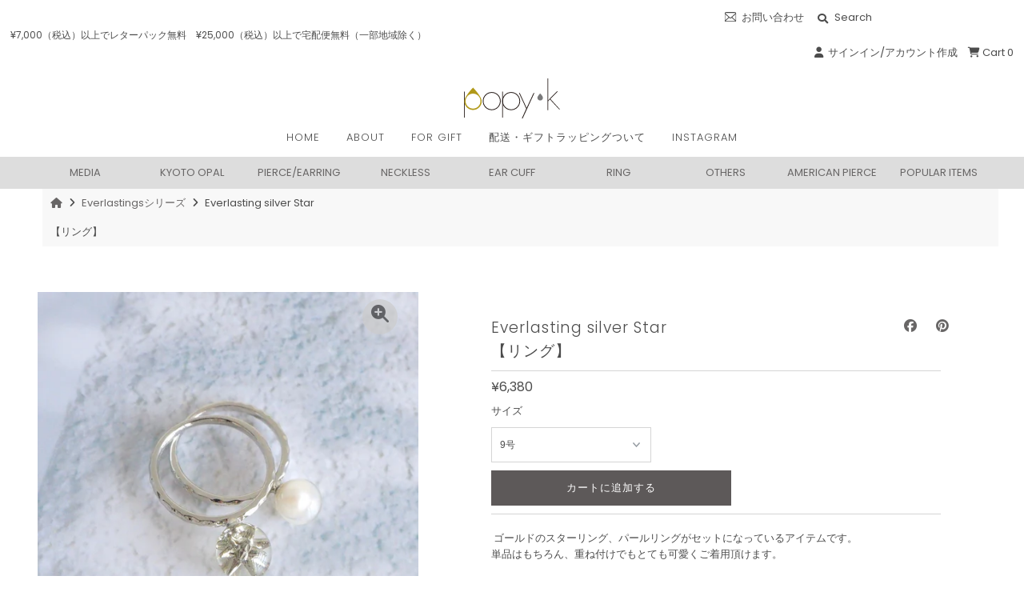

--- FILE ---
content_type: text/html; charset=utf-8
request_url: https://popy-k.com/collections/everlastings%E3%82%B7%E3%83%AA%E3%83%BC%E3%82%BA/products/everlasting-silver-star-br-%E3%83%AA%E3%83%B3%E3%82%B0-%E3%81%AE%E3%82%B3%E3%83%94%E3%83%BC
body_size: 21283
content:
<!DOCTYPE html>
<!--[if lt IE 7 ]><html class="ie ie6" lang="en"> <![endif]-->
<!--[if IE 7 ]><html class="ie ie7" lang="en"> <![endif]-->
<!--[if IE 8 ]><html class="ie ie8" lang="en"> <![endif]-->
<!--[if (gte IE 9)|!(IE)]><!--><html lang="en" class="no-js"> <!--<![endif]-->
<head>
	<!-- Added by AVADA SEO Suite -->
	

	<!-- /Added by AVADA SEO Suite -->
  <meta charset="utf-8" />
  



  

















  


   


   


  


     


  














    


 


   


 







































<!-- Meta
================================================== -->
  <title>
    Everlasting silver Star【リング】 &ndash; popy-k
  </title>
  
    <meta name="description" content=" ゴールドのスターリング、パールリングがセットになっているアイテムです。単品はもちろん、重ね付けでもとても可愛くご着用頂けます。 商品について サイズ 9号・11号・13号 素材 合金（合金ロジウムコート、ニッケルフリー） お手入れ方法 変色しにくい素材ですが、汗などがついた場合は柔らかい布でふき取って下さい。 注意点 ・クリアコーティングは手作業で行っております。大きさが若干異なる場合がございますのでご了承ください。" />
  
  <link rel="canonical" href="https://popy-k.com/products/everlasting-silver-star-br-%e3%83%aa%e3%83%b3%e3%82%b0-%e3%81%ae%e3%82%b3%e3%83%94%e3%83%bc" />
  

  <meta property="og:type" content="product">
  <meta property="og:title" content="Everlasting silver Star【リング】">
  <meta property="og:url" content="https://popy-k.com/products/everlasting-silver-star-br-%e3%83%aa%e3%83%b3%e3%82%b0-%e3%81%ae%e3%82%b3%e3%83%94%e3%83%bc">
  <meta property="og:description" content="
 ゴールドのスターリング、パールリングがセットになっているアイテムです。単品はもちろん、重ね付けでもとても可愛くご着用頂けます。

商品について

  
    
      サイズ
      
        9号・11号・13号
      
    
    
      素材
      
        合金（合金ロジウムコート、ニッケルフリー）
      
    
    
        
    
     

      お手入れ方法
      
        変色しにくい素材ですが、汗などがついた場合は柔らかい布でふき取って下さい。
      
    
    
        
      注意点
      
        ・クリアコーティングは手作業で行っております。大きさが若干異なる場合がございますのでご了承ください。
      
    
  

">
  
    <meta property="og:image" content="http://popy-k.com/cdn/shop/products/P42330471_800x.jpg?v=1590738300">
    <meta property="og:image:secure_url" content="https://popy-k.com/cdn/shopifycloud/storefront/assets/no-image-2048-a2addb12_grande.gif">
  
    <meta property="og:image" content="http://popy-k.com/cdn/shop/products/image_f3675aa2-27c6-4701-8762-304b624eaba5_800x.jpg?v=1590738316">
    <meta property="og:image:secure_url" content="https://popy-k.com/cdn/shopifycloud/storefront/assets/no-image-2048-a2addb12_grande.gif">
  
    <meta property="og:image" content="http://popy-k.com/cdn/shop/products/image_79ccd3ee-896c-407a-bede-762c333b70c8_800x.jpg?v=1590738316">
    <meta property="og:image:secure_url" content="https://popy-k.com/cdn/shopifycloud/storefront/assets/no-image-2048-a2addb12_grande.gif">
  
  <meta property="og:price:amount" content="6,380">
  <meta property="og:price:currency" content="JPY">

<meta property="og:site_name" content="popy-k">



  <meta name="twitter:card" content="summary">


  <meta name="twitter:site" content="@">


  <meta name="twitter:title" content="Everlasting silver Star【リング】">
  <meta name="twitter:description" content="
 ゴールドのスターリング、パールリングがセットになっているアイテムです。単品はもちろん、重ね付けでもとても可愛くご着用頂けます。

商品について

  
    
      サイズ
      
        9号・11号・13号
      
    
    
      素材
      
        合金（合金ロジウムコート、ニッケルフリー）
      
    
    
 "><meta name="twitter:card" content="//popy-k.com/cdn/shop/products/image_f3675aa2-27c6-4701-8762-304b624eaba5_1024x.jpg?v=1590738316">
    <meta name="twitter:image" content="//popy-k.com/cdn/shop/products/image_f3675aa2-27c6-4701-8762-304b624eaba5_1024x.jpg?v=1590738316"><meta name="twitter:card" content="//popy-k.com/cdn/shop/products/image_f3675aa2-27c6-4701-8762-304b624eaba5_1024x.jpg?v=1590738316">
    <meta name="twitter:image" content="//popy-k.com/cdn/shop/products/image_f3675aa2-27c6-4701-8762-304b624eaba5_1024x.jpg?v=1590738316"><meta name="twitter:card" content="//popy-k.com/cdn/shop/products/image_f3675aa2-27c6-4701-8762-304b624eaba5_1024x.jpg?v=1590738316">
    <meta name="twitter:image" content="//popy-k.com/cdn/shop/products/image_f3675aa2-27c6-4701-8762-304b624eaba5_1024x.jpg?v=1590738316"><meta name="twitter:card" content="//popy-k.com/cdn/shop/products/image_f3675aa2-27c6-4701-8762-304b624eaba5_1024x.jpg?v=1590738316">
    <meta name="twitter:image" content="//popy-k.com/cdn/shop/products/image_f3675aa2-27c6-4701-8762-304b624eaba5_1024x.jpg?v=1590738316"><meta name="twitter:card" content="//popy-k.com/cdn/shop/products/image_f3675aa2-27c6-4701-8762-304b624eaba5_1024x.jpg?v=1590738316">
    <meta name="twitter:image" content="//popy-k.com/cdn/shop/products/image_f3675aa2-27c6-4701-8762-304b624eaba5_1024x.jpg?v=1590738316"><meta name="twitter:image:width" content="480">
  <meta name="twitter:image:height" content="480">



<!-- CSS
================================================== -->

  <link href="//popy-k.com/cdn/shop/t/7/assets/stylesheet.css?v=16128414781831748591762936438" rel="stylesheet" type="text/css" media="all" />
    
  <link href="//popy-k.com/cdn/shop/t/7/assets/customize.css?v=91679001559808600051756170421" rel="stylesheet" type="text/css" media="all" />
    
<!-- JS
================================================== -->
  <script src="//ajax.googleapis.com/ajax/libs/jquery/2.2.4/jquery.min.js" type="text/javascript"></script>
  <script src="//popy-k.com/cdn/shop/t/7/assets/eventemitter3.min.js?v=27939738353326123541589889237" type="text/javascript"></script>
  <script src="//popy-k.com/cdn/shop/t/7/assets/theme.js?v=82408743858259592071725255542" type="text/javascript"></script>
  <script src="//popy-k.com/cdn/shop/t/7/assets/tab.js?v=13495990234439982721664424662" type="text/javascript"></script>
  <script src="//popy-k.com/cdn/shop/t/7/assets/hover.js?v=115806320513938012941664424686" type="text/javascript"></script>
  <script src="//popy-k.com/cdn/shopifycloud/storefront/assets/themes_support/option_selection-b017cd28.js" type="text/javascript"></script>
    

  <meta name="viewport" content="width=device-width, initial-scale=1, maximum-scale=1">

<!-- Favicons
================================================== -->
  
    <link rel="shortcut icon" href="//popy-k.com/cdn/shop/files/fabicon_popyk_32x32.png?v=1613749787" type="image/png" />
  
  

  <script>window.performance && window.performance.mark && window.performance.mark('shopify.content_for_header.start');</script><meta id="shopify-digital-wallet" name="shopify-digital-wallet" content="/27220279381/digital_wallets/dialog">
<meta name="shopify-checkout-api-token" content="4bab2accfe894140d8521fabb38081cb">
<link rel="alternate" type="application/json+oembed" href="https://popy-k.com/products/everlasting-silver-star-br-%e3%83%aa%e3%83%b3%e3%82%b0-%e3%81%ae%e3%82%b3%e3%83%94%e3%83%bc.oembed">
<script async="async" src="/checkouts/internal/preloads.js?locale=ja-JP"></script>
<script id="apple-pay-shop-capabilities" type="application/json">{"shopId":27220279381,"countryCode":"JP","currencyCode":"JPY","merchantCapabilities":["supports3DS"],"merchantId":"gid:\/\/shopify\/Shop\/27220279381","merchantName":"popy-k","requiredBillingContactFields":["postalAddress","email","phone"],"requiredShippingContactFields":["postalAddress","email","phone"],"shippingType":"shipping","supportedNetworks":["visa","masterCard","amex","jcb","discover"],"total":{"type":"pending","label":"popy-k","amount":"1.00"},"shopifyPaymentsEnabled":true,"supportsSubscriptions":true}</script>
<script id="shopify-features" type="application/json">{"accessToken":"4bab2accfe894140d8521fabb38081cb","betas":["rich-media-storefront-analytics"],"domain":"popy-k.com","predictiveSearch":false,"shopId":27220279381,"locale":"ja"}</script>
<script>var Shopify = Shopify || {};
Shopify.shop = "popy-k.myshopify.com";
Shopify.locale = "ja";
Shopify.currency = {"active":"JPY","rate":"1.0"};
Shopify.country = "JP";
Shopify.theme = {"name":"Mr Parker","id":82513690709,"schema_name":"Mr Parker","schema_version":"7.3","theme_store_id":567,"role":"main"};
Shopify.theme.handle = "null";
Shopify.theme.style = {"id":null,"handle":null};
Shopify.cdnHost = "popy-k.com/cdn";
Shopify.routes = Shopify.routes || {};
Shopify.routes.root = "/";</script>
<script type="module">!function(o){(o.Shopify=o.Shopify||{}).modules=!0}(window);</script>
<script>!function(o){function n(){var o=[];function n(){o.push(Array.prototype.slice.apply(arguments))}return n.q=o,n}var t=o.Shopify=o.Shopify||{};t.loadFeatures=n(),t.autoloadFeatures=n()}(window);</script>
<script id="shop-js-analytics" type="application/json">{"pageType":"product"}</script>
<script defer="defer" async type="module" src="//popy-k.com/cdn/shopifycloud/shop-js/modules/v2/client.init-shop-cart-sync_CSE-8ASR.ja.esm.js"></script>
<script defer="defer" async type="module" src="//popy-k.com/cdn/shopifycloud/shop-js/modules/v2/chunk.common_DDD8GOhs.esm.js"></script>
<script defer="defer" async type="module" src="//popy-k.com/cdn/shopifycloud/shop-js/modules/v2/chunk.modal_B6JNj9sU.esm.js"></script>
<script type="module">
  await import("//popy-k.com/cdn/shopifycloud/shop-js/modules/v2/client.init-shop-cart-sync_CSE-8ASR.ja.esm.js");
await import("//popy-k.com/cdn/shopifycloud/shop-js/modules/v2/chunk.common_DDD8GOhs.esm.js");
await import("//popy-k.com/cdn/shopifycloud/shop-js/modules/v2/chunk.modal_B6JNj9sU.esm.js");

  window.Shopify.SignInWithShop?.initShopCartSync?.({"fedCMEnabled":true,"windoidEnabled":true});

</script>
<script>(function() {
  var isLoaded = false;
  function asyncLoad() {
    if (isLoaded) return;
    isLoaded = true;
    var urls = ["https:\/\/cdn.nfcube.com\/instafeed-2dfb88c728130bdae1408f67339a699e.js?shop=popy-k.myshopify.com"];
    for (var i = 0; i < urls.length; i++) {
      var s = document.createElement('script');
      s.type = 'text/javascript';
      s.async = true;
      s.src = urls[i];
      var x = document.getElementsByTagName('script')[0];
      x.parentNode.insertBefore(s, x);
    }
  };
  if(window.attachEvent) {
    window.attachEvent('onload', asyncLoad);
  } else {
    window.addEventListener('load', asyncLoad, false);
  }
})();</script>
<script id="__st">var __st={"a":27220279381,"offset":32400,"reqid":"415c5c5a-03e6-4cdf-87f8-f289d16f1fa4-1769909132","pageurl":"popy-k.com\/collections\/everlastings%E3%82%B7%E3%83%AA%E3%83%BC%E3%82%BA\/products\/everlasting-silver-star-br-%E3%83%AA%E3%83%B3%E3%82%B0-%E3%81%AE%E3%82%B3%E3%83%94%E3%83%BC","u":"c6de2e3d29d0","p":"product","rtyp":"product","rid":4669454286933};</script>
<script>window.ShopifyPaypalV4VisibilityTracking = true;</script>
<script id="captcha-bootstrap">!function(){'use strict';const t='contact',e='account',n='new_comment',o=[[t,t],['blogs',n],['comments',n],[t,'customer']],c=[[e,'customer_login'],[e,'guest_login'],[e,'recover_customer_password'],[e,'create_customer']],r=t=>t.map((([t,e])=>`form[action*='/${t}']:not([data-nocaptcha='true']) input[name='form_type'][value='${e}']`)).join(','),a=t=>()=>t?[...document.querySelectorAll(t)].map((t=>t.form)):[];function s(){const t=[...o],e=r(t);return a(e)}const i='password',u='form_key',d=['recaptcha-v3-token','g-recaptcha-response','h-captcha-response',i],f=()=>{try{return window.sessionStorage}catch{return}},m='__shopify_v',_=t=>t.elements[u];function p(t,e,n=!1){try{const o=window.sessionStorage,c=JSON.parse(o.getItem(e)),{data:r}=function(t){const{data:e,action:n}=t;return t[m]||n?{data:e,action:n}:{data:t,action:n}}(c);for(const[e,n]of Object.entries(r))t.elements[e]&&(t.elements[e].value=n);n&&o.removeItem(e)}catch(o){console.error('form repopulation failed',{error:o})}}const l='form_type',E='cptcha';function T(t){t.dataset[E]=!0}const w=window,h=w.document,L='Shopify',v='ce_forms',y='captcha';let A=!1;((t,e)=>{const n=(g='f06e6c50-85a8-45c8-87d0-21a2b65856fe',I='https://cdn.shopify.com/shopifycloud/storefront-forms-hcaptcha/ce_storefront_forms_captcha_hcaptcha.v1.5.2.iife.js',D={infoText:'hCaptchaによる保護',privacyText:'プライバシー',termsText:'利用規約'},(t,e,n)=>{const o=w[L][v],c=o.bindForm;if(c)return c(t,g,e,D).then(n);var r;o.q.push([[t,g,e,D],n]),r=I,A||(h.body.append(Object.assign(h.createElement('script'),{id:'captcha-provider',async:!0,src:r})),A=!0)});var g,I,D;w[L]=w[L]||{},w[L][v]=w[L][v]||{},w[L][v].q=[],w[L][y]=w[L][y]||{},w[L][y].protect=function(t,e){n(t,void 0,e),T(t)},Object.freeze(w[L][y]),function(t,e,n,w,h,L){const[v,y,A,g]=function(t,e,n){const i=e?o:[],u=t?c:[],d=[...i,...u],f=r(d),m=r(i),_=r(d.filter((([t,e])=>n.includes(e))));return[a(f),a(m),a(_),s()]}(w,h,L),I=t=>{const e=t.target;return e instanceof HTMLFormElement?e:e&&e.form},D=t=>v().includes(t);t.addEventListener('submit',(t=>{const e=I(t);if(!e)return;const n=D(e)&&!e.dataset.hcaptchaBound&&!e.dataset.recaptchaBound,o=_(e),c=g().includes(e)&&(!o||!o.value);(n||c)&&t.preventDefault(),c&&!n&&(function(t){try{if(!f())return;!function(t){const e=f();if(!e)return;const n=_(t);if(!n)return;const o=n.value;o&&e.removeItem(o)}(t);const e=Array.from(Array(32),(()=>Math.random().toString(36)[2])).join('');!function(t,e){_(t)||t.append(Object.assign(document.createElement('input'),{type:'hidden',name:u})),t.elements[u].value=e}(t,e),function(t,e){const n=f();if(!n)return;const o=[...t.querySelectorAll(`input[type='${i}']`)].map((({name:t})=>t)),c=[...d,...o],r={};for(const[a,s]of new FormData(t).entries())c.includes(a)||(r[a]=s);n.setItem(e,JSON.stringify({[m]:1,action:t.action,data:r}))}(t,e)}catch(e){console.error('failed to persist form',e)}}(e),e.submit())}));const S=(t,e)=>{t&&!t.dataset[E]&&(n(t,e.some((e=>e===t))),T(t))};for(const o of['focusin','change'])t.addEventListener(o,(t=>{const e=I(t);D(e)&&S(e,y())}));const B=e.get('form_key'),M=e.get(l),P=B&&M;t.addEventListener('DOMContentLoaded',(()=>{const t=y();if(P)for(const e of t)e.elements[l].value===M&&p(e,B);[...new Set([...A(),...v().filter((t=>'true'===t.dataset.shopifyCaptcha))])].forEach((e=>S(e,t)))}))}(h,new URLSearchParams(w.location.search),n,t,e,['guest_login'])})(!0,!0)}();</script>
<script integrity="sha256-4kQ18oKyAcykRKYeNunJcIwy7WH5gtpwJnB7kiuLZ1E=" data-source-attribution="shopify.loadfeatures" defer="defer" src="//popy-k.com/cdn/shopifycloud/storefront/assets/storefront/load_feature-a0a9edcb.js" crossorigin="anonymous"></script>
<script data-source-attribution="shopify.dynamic_checkout.dynamic.init">var Shopify=Shopify||{};Shopify.PaymentButton=Shopify.PaymentButton||{isStorefrontPortableWallets:!0,init:function(){window.Shopify.PaymentButton.init=function(){};var t=document.createElement("script");t.src="https://popy-k.com/cdn/shopifycloud/portable-wallets/latest/portable-wallets.ja.js",t.type="module",document.head.appendChild(t)}};
</script>
<script data-source-attribution="shopify.dynamic_checkout.buyer_consent">
  function portableWalletsHideBuyerConsent(e){var t=document.getElementById("shopify-buyer-consent"),n=document.getElementById("shopify-subscription-policy-button");t&&n&&(t.classList.add("hidden"),t.setAttribute("aria-hidden","true"),n.removeEventListener("click",e))}function portableWalletsShowBuyerConsent(e){var t=document.getElementById("shopify-buyer-consent"),n=document.getElementById("shopify-subscription-policy-button");t&&n&&(t.classList.remove("hidden"),t.removeAttribute("aria-hidden"),n.addEventListener("click",e))}window.Shopify?.PaymentButton&&(window.Shopify.PaymentButton.hideBuyerConsent=portableWalletsHideBuyerConsent,window.Shopify.PaymentButton.showBuyerConsent=portableWalletsShowBuyerConsent);
</script>
<script data-source-attribution="shopify.dynamic_checkout.cart.bootstrap">document.addEventListener("DOMContentLoaded",(function(){function t(){return document.querySelector("shopify-accelerated-checkout-cart, shopify-accelerated-checkout")}if(t())Shopify.PaymentButton.init();else{new MutationObserver((function(e,n){t()&&(Shopify.PaymentButton.init(),n.disconnect())})).observe(document.body,{childList:!0,subtree:!0})}}));
</script>
<link id="shopify-accelerated-checkout-styles" rel="stylesheet" media="screen" href="https://popy-k.com/cdn/shopifycloud/portable-wallets/latest/accelerated-checkout-backwards-compat.css" crossorigin="anonymous">
<style id="shopify-accelerated-checkout-cart">
        #shopify-buyer-consent {
  margin-top: 1em;
  display: inline-block;
  width: 100%;
}

#shopify-buyer-consent.hidden {
  display: none;
}

#shopify-subscription-policy-button {
  background: none;
  border: none;
  padding: 0;
  text-decoration: underline;
  font-size: inherit;
  cursor: pointer;
}

#shopify-subscription-policy-button::before {
  box-shadow: none;
}

      </style>
<script id="sections-script" data-sections="product-recommendations" defer="defer" src="//popy-k.com/cdn/shop/t/7/compiled_assets/scripts.js?v=2542"></script>
<script>window.performance && window.performance.mark && window.performance.mark('shopify.content_for_header.end');</script>
  
<!-- User Heat Tag -->
<script type="text/javascript">
(function(add, cla){window['UserHeatTag']=cla;window[cla]=window[cla]||function(){(window[cla].q=window[cla].q||[]).push(arguments)},window[cla].l=1*new Date();var ul=document.createElement('script');var tag = document.getElementsByTagName('script')[0];ul.async=1;ul.src=add;tag.parentNode.insertBefore(ul,tag);})('//uh.nakanohito.jp/uhj2/uh.js', '_uhtracker');_uhtracker({id:'uhvc96tDoZ'});
</script>
<!-- End User Heat Tag -->  
  
<script src="https://kit.fontawesome.com/412770e83a.js" crossorigin="anonymous"></script>
  <script type="text/javascript">
    (function(c,l,a,r,i,t,y){
        c[a]=c[a]||function(){(c[a].q=c[a].q||[]).push(arguments)};
        t=l.createElement(r);t.async=1;t.src="https://www.clarity.ms/tag/"+i;
        y=l.getElementsByTagName(r)[0];y.parentNode.insertBefore(t,y);
    })(window, document, "clarity", "script", "qc1abh6d4y");
</script>
<!-- BEGIN app block: shopify://apps/avada-seo-suite/blocks/avada-seo/15507c6e-1aa3-45d3-b698-7e175e033440 --><script>
  window.AVADA_SEO_ENABLED = true;
</script><!-- BEGIN app snippet: avada-broken-link-manager --><!-- END app snippet --><!-- BEGIN app snippet: avada-seo-site --><!-- END app snippet --><!-- BEGIN app snippet: avada-robot-onpage --><!-- Avada SEO Robot Onpage -->












<!-- END app snippet --><!-- BEGIN app snippet: avada-frequently-asked-questions -->







<!-- END app snippet --><!-- BEGIN app snippet: avada-custom-css --> <!-- BEGIN Avada SEO custom CSS END -->


<!-- END Avada SEO custom CSS END -->
<!-- END app snippet --><!-- BEGIN app snippet: avada-loading --><style>
  @keyframes avada-rotate {
    0% { transform: rotate(0); }
    100% { transform: rotate(360deg); }
  }

  @keyframes avada-fade-out {
    0% { opacity: 1; visibility: visible; }
    100% { opacity: 0; visibility: hidden; }
  }

  .Avada-LoadingScreen {
    display: none;
    width: 100%;
    height: 100vh;
    top: 0;
    position: fixed;
    z-index: 9999;
    display: flex;
    align-items: center;
    justify-content: center;
  
    background-image: url();
    background-position: center;
    background-size: cover;
    background-repeat: no-repeat;
  
  }

  .Avada-LoadingScreen svg {
    animation: avada-rotate 1s linear infinite;
    width: px;
    height: px;
  }
</style>
<script>
  const themeId = Shopify.theme.id;
  const loadingSettingsValue = null;
  const loadingType = loadingSettingsValue?.loadingType;
  function renderLoading() {
    new MutationObserver((mutations, observer) => {
      if (document.body) {
        observer.disconnect();
        const loadingDiv = document.createElement('div');
        loadingDiv.className = 'Avada-LoadingScreen';
        if(loadingType === 'custom_logo' || loadingType === 'favicon_logo') {
          const srcLoadingImage = loadingSettingsValue?.customLogoThemeIds[themeId] || '';
          if(srcLoadingImage) {
            loadingDiv.innerHTML = `
            <img alt="Avada logo"  height="600px" loading="eager" fetchpriority="high"
              src="${srcLoadingImage}&width=600"
              width="600px" />
              `
          }
        }
        if(loadingType === 'circle') {
          loadingDiv.innerHTML = `
        <svg viewBox="0 0 40 40" fill="none" xmlns="http://www.w3.org/2000/svg">
          <path d="M20 3.75C11.0254 3.75 3.75 11.0254 3.75 20C3.75 21.0355 2.91053 21.875 1.875 21.875C0.839475 21.875 0 21.0355 0 20C0 8.9543 8.9543 0 20 0C31.0457 0 40 8.9543 40 20C40 31.0457 31.0457 40 20 40C18.9645 40 18.125 39.1605 18.125 38.125C18.125 37.0895 18.9645 36.25 20 36.25C28.9748 36.25 36.25 28.9748 36.25 20C36.25 11.0254 28.9748 3.75 20 3.75Z" fill=""/>
        </svg>
      `;
        }

        document.body.insertBefore(loadingDiv, document.body.firstChild || null);
        const e = '';
        const t = '';
        const o = 'first' === t;
        const a = sessionStorage.getItem('isShowLoadingAvada');
        const n = document.querySelector('.Avada-LoadingScreen');
        if (a && o) return (n.style.display = 'none');
        n.style.display = 'flex';
        const i = document.body;
        i.style.overflow = 'hidden';
        const l = () => {
          i.style.overflow = 'auto';
          n.style.animation = 'avada-fade-out 1s ease-out forwards';
          setTimeout(() => {
            n.style.display = 'none';
          }, 1000);
        };
        if ((o && !a && sessionStorage.setItem('isShowLoadingAvada', true), 'duration_auto' === e)) {
          window.onload = function() {
            l();
          };
          return;
        }
        setTimeout(() => {
          l();
        }, 1000 * e);
      }
    }).observe(document.documentElement, { childList: true, subtree: true });
  };
  function isNullish(value) {
    return value === null || value === undefined;
  }
  const themeIds = '';
  const themeIdsArray = themeIds ? themeIds.split(',') : [];

  if(!isNullish(themeIds) && themeIdsArray.includes(themeId.toString()) && loadingSettingsValue?.enabled) {
    renderLoading();
  }

  if(isNullish(loadingSettingsValue?.themeIds) && loadingSettingsValue?.enabled) {
    renderLoading();
  }
</script>
<!-- END app snippet --><!-- BEGIN app snippet: avada-seo-social-post --><!-- END app snippet -->
<!-- END app block --><script src="https://cdn.shopify.com/extensions/1f805629-c1d3-44c5-afa0-f2ef641295ef/booster-page-speed-optimizer-1/assets/speed-embed.js" type="text/javascript" defer="defer"></script>
<link href="https://monorail-edge.shopifysvc.com" rel="dns-prefetch">
<script>(function(){if ("sendBeacon" in navigator && "performance" in window) {try {var session_token_from_headers = performance.getEntriesByType('navigation')[0].serverTiming.find(x => x.name == '_s').description;} catch {var session_token_from_headers = undefined;}var session_cookie_matches = document.cookie.match(/_shopify_s=([^;]*)/);var session_token_from_cookie = session_cookie_matches && session_cookie_matches.length === 2 ? session_cookie_matches[1] : "";var session_token = session_token_from_headers || session_token_from_cookie || "";function handle_abandonment_event(e) {var entries = performance.getEntries().filter(function(entry) {return /monorail-edge.shopifysvc.com/.test(entry.name);});if (!window.abandonment_tracked && entries.length === 0) {window.abandonment_tracked = true;var currentMs = Date.now();var navigation_start = performance.timing.navigationStart;var payload = {shop_id: 27220279381,url: window.location.href,navigation_start,duration: currentMs - navigation_start,session_token,page_type: "product"};window.navigator.sendBeacon("https://monorail-edge.shopifysvc.com/v1/produce", JSON.stringify({schema_id: "online_store_buyer_site_abandonment/1.1",payload: payload,metadata: {event_created_at_ms: currentMs,event_sent_at_ms: currentMs}}));}}window.addEventListener('pagehide', handle_abandonment_event);}}());</script>
<script id="web-pixels-manager-setup">(function e(e,d,r,n,o){if(void 0===o&&(o={}),!Boolean(null===(a=null===(i=window.Shopify)||void 0===i?void 0:i.analytics)||void 0===a?void 0:a.replayQueue)){var i,a;window.Shopify=window.Shopify||{};var t=window.Shopify;t.analytics=t.analytics||{};var s=t.analytics;s.replayQueue=[],s.publish=function(e,d,r){return s.replayQueue.push([e,d,r]),!0};try{self.performance.mark("wpm:start")}catch(e){}var l=function(){var e={modern:/Edge?\/(1{2}[4-9]|1[2-9]\d|[2-9]\d{2}|\d{4,})\.\d+(\.\d+|)|Firefox\/(1{2}[4-9]|1[2-9]\d|[2-9]\d{2}|\d{4,})\.\d+(\.\d+|)|Chrom(ium|e)\/(9{2}|\d{3,})\.\d+(\.\d+|)|(Maci|X1{2}).+ Version\/(15\.\d+|(1[6-9]|[2-9]\d|\d{3,})\.\d+)([,.]\d+|)( \(\w+\)|)( Mobile\/\w+|) Safari\/|Chrome.+OPR\/(9{2}|\d{3,})\.\d+\.\d+|(CPU[ +]OS|iPhone[ +]OS|CPU[ +]iPhone|CPU IPhone OS|CPU iPad OS)[ +]+(15[._]\d+|(1[6-9]|[2-9]\d|\d{3,})[._]\d+)([._]\d+|)|Android:?[ /-](13[3-9]|1[4-9]\d|[2-9]\d{2}|\d{4,})(\.\d+|)(\.\d+|)|Android.+Firefox\/(13[5-9]|1[4-9]\d|[2-9]\d{2}|\d{4,})\.\d+(\.\d+|)|Android.+Chrom(ium|e)\/(13[3-9]|1[4-9]\d|[2-9]\d{2}|\d{4,})\.\d+(\.\d+|)|SamsungBrowser\/([2-9]\d|\d{3,})\.\d+/,legacy:/Edge?\/(1[6-9]|[2-9]\d|\d{3,})\.\d+(\.\d+|)|Firefox\/(5[4-9]|[6-9]\d|\d{3,})\.\d+(\.\d+|)|Chrom(ium|e)\/(5[1-9]|[6-9]\d|\d{3,})\.\d+(\.\d+|)([\d.]+$|.*Safari\/(?![\d.]+ Edge\/[\d.]+$))|(Maci|X1{2}).+ Version\/(10\.\d+|(1[1-9]|[2-9]\d|\d{3,})\.\d+)([,.]\d+|)( \(\w+\)|)( Mobile\/\w+|) Safari\/|Chrome.+OPR\/(3[89]|[4-9]\d|\d{3,})\.\d+\.\d+|(CPU[ +]OS|iPhone[ +]OS|CPU[ +]iPhone|CPU IPhone OS|CPU iPad OS)[ +]+(10[._]\d+|(1[1-9]|[2-9]\d|\d{3,})[._]\d+)([._]\d+|)|Android:?[ /-](13[3-9]|1[4-9]\d|[2-9]\d{2}|\d{4,})(\.\d+|)(\.\d+|)|Mobile Safari.+OPR\/([89]\d|\d{3,})\.\d+\.\d+|Android.+Firefox\/(13[5-9]|1[4-9]\d|[2-9]\d{2}|\d{4,})\.\d+(\.\d+|)|Android.+Chrom(ium|e)\/(13[3-9]|1[4-9]\d|[2-9]\d{2}|\d{4,})\.\d+(\.\d+|)|Android.+(UC? ?Browser|UCWEB|U3)[ /]?(15\.([5-9]|\d{2,})|(1[6-9]|[2-9]\d|\d{3,})\.\d+)\.\d+|SamsungBrowser\/(5\.\d+|([6-9]|\d{2,})\.\d+)|Android.+MQ{2}Browser\/(14(\.(9|\d{2,})|)|(1[5-9]|[2-9]\d|\d{3,})(\.\d+|))(\.\d+|)|K[Aa][Ii]OS\/(3\.\d+|([4-9]|\d{2,})\.\d+)(\.\d+|)/},d=e.modern,r=e.legacy,n=navigator.userAgent;return n.match(d)?"modern":n.match(r)?"legacy":"unknown"}(),u="modern"===l?"modern":"legacy",c=(null!=n?n:{modern:"",legacy:""})[u],f=function(e){return[e.baseUrl,"/wpm","/b",e.hashVersion,"modern"===e.buildTarget?"m":"l",".js"].join("")}({baseUrl:d,hashVersion:r,buildTarget:u}),m=function(e){var d=e.version,r=e.bundleTarget,n=e.surface,o=e.pageUrl,i=e.monorailEndpoint;return{emit:function(e){var a=e.status,t=e.errorMsg,s=(new Date).getTime(),l=JSON.stringify({metadata:{event_sent_at_ms:s},events:[{schema_id:"web_pixels_manager_load/3.1",payload:{version:d,bundle_target:r,page_url:o,status:a,surface:n,error_msg:t},metadata:{event_created_at_ms:s}}]});if(!i)return console&&console.warn&&console.warn("[Web Pixels Manager] No Monorail endpoint provided, skipping logging."),!1;try{return self.navigator.sendBeacon.bind(self.navigator)(i,l)}catch(e){}var u=new XMLHttpRequest;try{return u.open("POST",i,!0),u.setRequestHeader("Content-Type","text/plain"),u.send(l),!0}catch(e){return console&&console.warn&&console.warn("[Web Pixels Manager] Got an unhandled error while logging to Monorail."),!1}}}}({version:r,bundleTarget:l,surface:e.surface,pageUrl:self.location.href,monorailEndpoint:e.monorailEndpoint});try{o.browserTarget=l,function(e){var d=e.src,r=e.async,n=void 0===r||r,o=e.onload,i=e.onerror,a=e.sri,t=e.scriptDataAttributes,s=void 0===t?{}:t,l=document.createElement("script"),u=document.querySelector("head"),c=document.querySelector("body");if(l.async=n,l.src=d,a&&(l.integrity=a,l.crossOrigin="anonymous"),s)for(var f in s)if(Object.prototype.hasOwnProperty.call(s,f))try{l.dataset[f]=s[f]}catch(e){}if(o&&l.addEventListener("load",o),i&&l.addEventListener("error",i),u)u.appendChild(l);else{if(!c)throw new Error("Did not find a head or body element to append the script");c.appendChild(l)}}({src:f,async:!0,onload:function(){if(!function(){var e,d;return Boolean(null===(d=null===(e=window.Shopify)||void 0===e?void 0:e.analytics)||void 0===d?void 0:d.initialized)}()){var d=window.webPixelsManager.init(e)||void 0;if(d){var r=window.Shopify.analytics;r.replayQueue.forEach((function(e){var r=e[0],n=e[1],o=e[2];d.publishCustomEvent(r,n,o)})),r.replayQueue=[],r.publish=d.publishCustomEvent,r.visitor=d.visitor,r.initialized=!0}}},onerror:function(){return m.emit({status:"failed",errorMsg:"".concat(f," has failed to load")})},sri:function(e){var d=/^sha384-[A-Za-z0-9+/=]+$/;return"string"==typeof e&&d.test(e)}(c)?c:"",scriptDataAttributes:o}),m.emit({status:"loading"})}catch(e){m.emit({status:"failed",errorMsg:(null==e?void 0:e.message)||"Unknown error"})}}})({shopId: 27220279381,storefrontBaseUrl: "https://popy-k.com",extensionsBaseUrl: "https://extensions.shopifycdn.com/cdn/shopifycloud/web-pixels-manager",monorailEndpoint: "https://monorail-edge.shopifysvc.com/unstable/produce_batch",surface: "storefront-renderer",enabledBetaFlags: ["2dca8a86"],webPixelsConfigList: [{"id":"482443441","configuration":"{\"config\":\"{\\\"pixel_id\\\":\\\"G-NY7NESVXW9\\\",\\\"gtag_events\\\":[{\\\"type\\\":\\\"purchase\\\",\\\"action_label\\\":\\\"G-NY7NESVXW9\\\"},{\\\"type\\\":\\\"page_view\\\",\\\"action_label\\\":\\\"G-NY7NESVXW9\\\"},{\\\"type\\\":\\\"view_item\\\",\\\"action_label\\\":\\\"G-NY7NESVXW9\\\"},{\\\"type\\\":\\\"search\\\",\\\"action_label\\\":\\\"G-NY7NESVXW9\\\"},{\\\"type\\\":\\\"add_to_cart\\\",\\\"action_label\\\":\\\"G-NY7NESVXW9\\\"},{\\\"type\\\":\\\"begin_checkout\\\",\\\"action_label\\\":\\\"G-NY7NESVXW9\\\"},{\\\"type\\\":\\\"add_payment_info\\\",\\\"action_label\\\":\\\"G-NY7NESVXW9\\\"}],\\\"enable_monitoring_mode\\\":false}\"}","eventPayloadVersion":"v1","runtimeContext":"OPEN","scriptVersion":"b2a88bafab3e21179ed38636efcd8a93","type":"APP","apiClientId":1780363,"privacyPurposes":[],"dataSharingAdjustments":{"protectedCustomerApprovalScopes":["read_customer_address","read_customer_email","read_customer_name","read_customer_personal_data","read_customer_phone"]}},{"id":"135921841","configuration":"{\"pixel_id\":\"870887123683818\",\"pixel_type\":\"facebook_pixel\",\"metaapp_system_user_token\":\"-\"}","eventPayloadVersion":"v1","runtimeContext":"OPEN","scriptVersion":"ca16bc87fe92b6042fbaa3acc2fbdaa6","type":"APP","apiClientId":2329312,"privacyPurposes":["ANALYTICS","MARKETING","SALE_OF_DATA"],"dataSharingAdjustments":{"protectedCustomerApprovalScopes":["read_customer_address","read_customer_email","read_customer_name","read_customer_personal_data","read_customer_phone"]}},{"id":"59998385","eventPayloadVersion":"v1","runtimeContext":"LAX","scriptVersion":"1","type":"CUSTOM","privacyPurposes":["MARKETING"],"name":"Meta pixel (migrated)"},{"id":"shopify-app-pixel","configuration":"{}","eventPayloadVersion":"v1","runtimeContext":"STRICT","scriptVersion":"0450","apiClientId":"shopify-pixel","type":"APP","privacyPurposes":["ANALYTICS","MARKETING"]},{"id":"shopify-custom-pixel","eventPayloadVersion":"v1","runtimeContext":"LAX","scriptVersion":"0450","apiClientId":"shopify-pixel","type":"CUSTOM","privacyPurposes":["ANALYTICS","MARKETING"]}],isMerchantRequest: false,initData: {"shop":{"name":"popy-k","paymentSettings":{"currencyCode":"JPY"},"myshopifyDomain":"popy-k.myshopify.com","countryCode":"JP","storefrontUrl":"https:\/\/popy-k.com"},"customer":null,"cart":null,"checkout":null,"productVariants":[{"price":{"amount":6380.0,"currencyCode":"JPY"},"product":{"title":"Everlasting silver Star\u003c\/br\u003e【リング】","vendor":"popy-k","id":"4669454286933","untranslatedTitle":"Everlasting silver Star\u003c\/br\u003e【リング】","url":"\/products\/everlasting-silver-star-br-%E3%83%AA%E3%83%B3%E3%82%B0-%E3%81%AE%E3%82%B3%E3%83%94%E3%83%BC","type":"リング"},"id":"32338796380245","image":{"src":"\/\/popy-k.com\/cdn\/shop\/products\/P42330471.jpg?v=1590738300"},"sku":"R-95sv-9","title":"9号","untranslatedTitle":"9号"},{"price":{"amount":6380.0,"currencyCode":"JPY"},"product":{"title":"Everlasting silver Star\u003c\/br\u003e【リング】","vendor":"popy-k","id":"4669454286933","untranslatedTitle":"Everlasting silver Star\u003c\/br\u003e【リング】","url":"\/products\/everlasting-silver-star-br-%E3%83%AA%E3%83%B3%E3%82%B0-%E3%81%AE%E3%82%B3%E3%83%94%E3%83%BC","type":"リング"},"id":"32338796413013","image":{"src":"\/\/popy-k.com\/cdn\/shop\/products\/P42330471.jpg?v=1590738300"},"sku":"R-95sv-11","title":"11号","untranslatedTitle":"11号"},{"price":{"amount":6380.0,"currencyCode":"JPY"},"product":{"title":"Everlasting silver Star\u003c\/br\u003e【リング】","vendor":"popy-k","id":"4669454286933","untranslatedTitle":"Everlasting silver Star\u003c\/br\u003e【リング】","url":"\/products\/everlasting-silver-star-br-%E3%83%AA%E3%83%B3%E3%82%B0-%E3%81%AE%E3%82%B3%E3%83%94%E3%83%BC","type":"リング"},"id":"32338796478549","image":{"src":"\/\/popy-k.com\/cdn\/shop\/products\/P42330471.jpg?v=1590738300"},"sku":"R-95sv-13","title":"13号","untranslatedTitle":"13号"}],"purchasingCompany":null},},"https://popy-k.com/cdn","1d2a099fw23dfb22ep557258f5m7a2edbae",{"modern":"","legacy":""},{"shopId":"27220279381","storefrontBaseUrl":"https:\/\/popy-k.com","extensionBaseUrl":"https:\/\/extensions.shopifycdn.com\/cdn\/shopifycloud\/web-pixels-manager","surface":"storefront-renderer","enabledBetaFlags":"[\"2dca8a86\"]","isMerchantRequest":"false","hashVersion":"1d2a099fw23dfb22ep557258f5m7a2edbae","publish":"custom","events":"[[\"page_viewed\",{}],[\"product_viewed\",{\"productVariant\":{\"price\":{\"amount\":6380.0,\"currencyCode\":\"JPY\"},\"product\":{\"title\":\"Everlasting silver Star\u003c\/br\u003e【リング】\",\"vendor\":\"popy-k\",\"id\":\"4669454286933\",\"untranslatedTitle\":\"Everlasting silver Star\u003c\/br\u003e【リング】\",\"url\":\"\/products\/everlasting-silver-star-br-%E3%83%AA%E3%83%B3%E3%82%B0-%E3%81%AE%E3%82%B3%E3%83%94%E3%83%BC\",\"type\":\"リング\"},\"id\":\"32338796380245\",\"image\":{\"src\":\"\/\/popy-k.com\/cdn\/shop\/products\/P42330471.jpg?v=1590738300\"},\"sku\":\"R-95sv-9\",\"title\":\"9号\",\"untranslatedTitle\":\"9号\"}}]]"});</script><script>
  window.ShopifyAnalytics = window.ShopifyAnalytics || {};
  window.ShopifyAnalytics.meta = window.ShopifyAnalytics.meta || {};
  window.ShopifyAnalytics.meta.currency = 'JPY';
  var meta = {"product":{"id":4669454286933,"gid":"gid:\/\/shopify\/Product\/4669454286933","vendor":"popy-k","type":"リング","handle":"everlasting-silver-star-br-リング-のコピー","variants":[{"id":32338796380245,"price":638000,"name":"Everlasting silver Star\u003c\/br\u003e【リング】 - 9号","public_title":"9号","sku":"R-95sv-9"},{"id":32338796413013,"price":638000,"name":"Everlasting silver Star\u003c\/br\u003e【リング】 - 11号","public_title":"11号","sku":"R-95sv-11"},{"id":32338796478549,"price":638000,"name":"Everlasting silver Star\u003c\/br\u003e【リング】 - 13号","public_title":"13号","sku":"R-95sv-13"}],"remote":false},"page":{"pageType":"product","resourceType":"product","resourceId":4669454286933,"requestId":"415c5c5a-03e6-4cdf-87f8-f289d16f1fa4-1769909132"}};
  for (var attr in meta) {
    window.ShopifyAnalytics.meta[attr] = meta[attr];
  }
</script>
<script class="analytics">
  (function () {
    var customDocumentWrite = function(content) {
      var jquery = null;

      if (window.jQuery) {
        jquery = window.jQuery;
      } else if (window.Checkout && window.Checkout.$) {
        jquery = window.Checkout.$;
      }

      if (jquery) {
        jquery('body').append(content);
      }
    };

    var hasLoggedConversion = function(token) {
      if (token) {
        return document.cookie.indexOf('loggedConversion=' + token) !== -1;
      }
      return false;
    }

    var setCookieIfConversion = function(token) {
      if (token) {
        var twoMonthsFromNow = new Date(Date.now());
        twoMonthsFromNow.setMonth(twoMonthsFromNow.getMonth() + 2);

        document.cookie = 'loggedConversion=' + token + '; expires=' + twoMonthsFromNow;
      }
    }

    var trekkie = window.ShopifyAnalytics.lib = window.trekkie = window.trekkie || [];
    if (trekkie.integrations) {
      return;
    }
    trekkie.methods = [
      'identify',
      'page',
      'ready',
      'track',
      'trackForm',
      'trackLink'
    ];
    trekkie.factory = function(method) {
      return function() {
        var args = Array.prototype.slice.call(arguments);
        args.unshift(method);
        trekkie.push(args);
        return trekkie;
      };
    };
    for (var i = 0; i < trekkie.methods.length; i++) {
      var key = trekkie.methods[i];
      trekkie[key] = trekkie.factory(key);
    }
    trekkie.load = function(config) {
      trekkie.config = config || {};
      trekkie.config.initialDocumentCookie = document.cookie;
      var first = document.getElementsByTagName('script')[0];
      var script = document.createElement('script');
      script.type = 'text/javascript';
      script.onerror = function(e) {
        var scriptFallback = document.createElement('script');
        scriptFallback.type = 'text/javascript';
        scriptFallback.onerror = function(error) {
                var Monorail = {
      produce: function produce(monorailDomain, schemaId, payload) {
        var currentMs = new Date().getTime();
        var event = {
          schema_id: schemaId,
          payload: payload,
          metadata: {
            event_created_at_ms: currentMs,
            event_sent_at_ms: currentMs
          }
        };
        return Monorail.sendRequest("https://" + monorailDomain + "/v1/produce", JSON.stringify(event));
      },
      sendRequest: function sendRequest(endpointUrl, payload) {
        // Try the sendBeacon API
        if (window && window.navigator && typeof window.navigator.sendBeacon === 'function' && typeof window.Blob === 'function' && !Monorail.isIos12()) {
          var blobData = new window.Blob([payload], {
            type: 'text/plain'
          });

          if (window.navigator.sendBeacon(endpointUrl, blobData)) {
            return true;
          } // sendBeacon was not successful

        } // XHR beacon

        var xhr = new XMLHttpRequest();

        try {
          xhr.open('POST', endpointUrl);
          xhr.setRequestHeader('Content-Type', 'text/plain');
          xhr.send(payload);
        } catch (e) {
          console.log(e);
        }

        return false;
      },
      isIos12: function isIos12() {
        return window.navigator.userAgent.lastIndexOf('iPhone; CPU iPhone OS 12_') !== -1 || window.navigator.userAgent.lastIndexOf('iPad; CPU OS 12_') !== -1;
      }
    };
    Monorail.produce('monorail-edge.shopifysvc.com',
      'trekkie_storefront_load_errors/1.1',
      {shop_id: 27220279381,
      theme_id: 82513690709,
      app_name: "storefront",
      context_url: window.location.href,
      source_url: "//popy-k.com/cdn/s/trekkie.storefront.c59ea00e0474b293ae6629561379568a2d7c4bba.min.js"});

        };
        scriptFallback.async = true;
        scriptFallback.src = '//popy-k.com/cdn/s/trekkie.storefront.c59ea00e0474b293ae6629561379568a2d7c4bba.min.js';
        first.parentNode.insertBefore(scriptFallback, first);
      };
      script.async = true;
      script.src = '//popy-k.com/cdn/s/trekkie.storefront.c59ea00e0474b293ae6629561379568a2d7c4bba.min.js';
      first.parentNode.insertBefore(script, first);
    };
    trekkie.load(
      {"Trekkie":{"appName":"storefront","development":false,"defaultAttributes":{"shopId":27220279381,"isMerchantRequest":null,"themeId":82513690709,"themeCityHash":"10893779463537917392","contentLanguage":"ja","currency":"JPY","eventMetadataId":"e5045bcc-667a-4bfc-8491-ff8b5045a0d1"},"isServerSideCookieWritingEnabled":true,"monorailRegion":"shop_domain","enabledBetaFlags":["65f19447","b5387b81"]},"Session Attribution":{},"S2S":{"facebookCapiEnabled":false,"source":"trekkie-storefront-renderer","apiClientId":580111}}
    );

    var loaded = false;
    trekkie.ready(function() {
      if (loaded) return;
      loaded = true;

      window.ShopifyAnalytics.lib = window.trekkie;

      var originalDocumentWrite = document.write;
      document.write = customDocumentWrite;
      try { window.ShopifyAnalytics.merchantGoogleAnalytics.call(this); } catch(error) {};
      document.write = originalDocumentWrite;

      window.ShopifyAnalytics.lib.page(null,{"pageType":"product","resourceType":"product","resourceId":4669454286933,"requestId":"415c5c5a-03e6-4cdf-87f8-f289d16f1fa4-1769909132","shopifyEmitted":true});

      var match = window.location.pathname.match(/checkouts\/(.+)\/(thank_you|post_purchase)/)
      var token = match? match[1]: undefined;
      if (!hasLoggedConversion(token)) {
        setCookieIfConversion(token);
        window.ShopifyAnalytics.lib.track("Viewed Product",{"currency":"JPY","variantId":32338796380245,"productId":4669454286933,"productGid":"gid:\/\/shopify\/Product\/4669454286933","name":"Everlasting silver Star\u003c\/br\u003e【リング】 - 9号","price":"6380","sku":"R-95sv-9","brand":"popy-k","variant":"9号","category":"リング","nonInteraction":true,"remote":false},undefined,undefined,{"shopifyEmitted":true});
      window.ShopifyAnalytics.lib.track("monorail:\/\/trekkie_storefront_viewed_product\/1.1",{"currency":"JPY","variantId":32338796380245,"productId":4669454286933,"productGid":"gid:\/\/shopify\/Product\/4669454286933","name":"Everlasting silver Star\u003c\/br\u003e【リング】 - 9号","price":"6380","sku":"R-95sv-9","brand":"popy-k","variant":"9号","category":"リング","nonInteraction":true,"remote":false,"referer":"https:\/\/popy-k.com\/collections\/everlastings%E3%82%B7%E3%83%AA%E3%83%BC%E3%82%BA\/products\/everlasting-silver-star-br-%E3%83%AA%E3%83%B3%E3%82%B0-%E3%81%AE%E3%82%B3%E3%83%94%E3%83%BC"});
      }
    });


        var eventsListenerScript = document.createElement('script');
        eventsListenerScript.async = true;
        eventsListenerScript.src = "//popy-k.com/cdn/shopifycloud/storefront/assets/shop_events_listener-3da45d37.js";
        document.getElementsByTagName('head')[0].appendChild(eventsListenerScript);

})();</script>
  <script>
  if (!window.ga || (window.ga && typeof window.ga !== 'function')) {
    window.ga = function ga() {
      (window.ga.q = window.ga.q || []).push(arguments);
      if (window.Shopify && window.Shopify.analytics && typeof window.Shopify.analytics.publish === 'function') {
        window.Shopify.analytics.publish("ga_stub_called", {}, {sendTo: "google_osp_migration"});
      }
      console.error("Shopify's Google Analytics stub called with:", Array.from(arguments), "\nSee https://help.shopify.com/manual/promoting-marketing/pixels/pixel-migration#google for more information.");
    };
    if (window.Shopify && window.Shopify.analytics && typeof window.Shopify.analytics.publish === 'function') {
      window.Shopify.analytics.publish("ga_stub_initialized", {}, {sendTo: "google_osp_migration"});
    }
  }
</script>
<script
  defer
  src="https://popy-k.com/cdn/shopifycloud/perf-kit/shopify-perf-kit-3.1.0.min.js"
  data-application="storefront-renderer"
  data-shop-id="27220279381"
  data-render-region="gcp-us-central1"
  data-page-type="product"
  data-theme-instance-id="82513690709"
  data-theme-name="Mr Parker"
  data-theme-version="7.3"
  data-monorail-region="shop_domain"
  data-resource-timing-sampling-rate="10"
  data-shs="true"
  data-shs-beacon="true"
  data-shs-export-with-fetch="true"
  data-shs-logs-sample-rate="1"
  data-shs-beacon-endpoint="https://popy-k.com/api/collect"
></script>
</head>

<body class="gridlock shifter shifter-left product">
  <div id="shopify-section-mobile-navigation" class="shopify-section"><nav class="shifter-navigation" data-section-id="mobile-navigation" data-section-type="mobile-navigation">

  
    <div class="mobile-nav-block" >
    
        <div class="search-box">
          <form action="/search" method="get" class="search-form">
            <input type="text" name="q" id="q" class="search-field" placeholder="Search" />
          </form>
          <div class="clear"></div>
        </div>
      
  </div>
  
    <div class="mobile-nav-block" >
    
        <div class="mobile-menu">
          <ul id="accordion" class="top-level-list">
            
              
                <li class="top-level-link">
                  <a href="/">HOME</a>
                </li>
              
            
              
                <li class="top-level-link">
                  <a href="/pages/about-popy-k">ABOUT</a>
                </li>
              
            
              
                <li class="accordion-toggle has_sub_menu top-level-link" aria-haspopup="true" aria-expanded="false"><a href="/collections">商品カテゴリー</a></li>
                <div class="accordion-content second-level-list">
                  <ul class="sub">
                    
                      
                        <li class="second-level-link">
                          <a href="/collections/%E3%83%94%E3%82%A2%E3%82%B9-%E3%82%A4%E3%83%A4%E3%83%AA%E3%83%B3%E3%82%B0">
                            PIERCE/EARRING
                          </a>
                        </li>
                      
                    
                      
                        <li class="second-level-link">
                          <a href="/collections/%E3%83%8D%E3%83%83%E3%82%AF%E3%83%AC%E3%82%B9">
                            NECKLESS
                          </a>
                        </li>
                      
                    
                      
                        <li class="second-level-link">
                          <a href="/collections/%E3%82%A4%E3%83%A4%E3%83%BC%E3%82%AB%E3%83%95">
                            EAR CUFF
                          </a>
                        </li>
                      
                    
                      
                        <li class="second-level-link">
                          <a href="/collections/%E3%83%AA%E3%83%B3%E3%82%B0">
                            RING
                          </a>
                        </li>
                      
                    
                      
                        <li class="second-level-link">
                          <a href="/collections/%E3%81%9D%E3%81%AE%E4%BB%96">
                            OTHERS
                          </a>
                        </li>
                      
                    
                      
                        <li class="second-level-link">
                          <a href="/collections/%E4%BA%BA%E6%B0%97%E5%95%86%E5%93%81">
                            POPULAR ITEMS
                          </a>
                        </li>
                      
                    
                      
                        <li class="second-level-link">
                          <a href="/collections/media">
                            MEDIA
                          </a>
                        </li>
                      
                    
                      
                        <li class="second-level-link">
                          <a href="/collections/%E4%BA%AC%E9%83%BD%E3%82%AA%E3%83%91%E3%83%BC%E3%83%AB">
                            KYOTO OPAL
                          </a>
                        </li>
                      
                    
                      
                        <li class="second-level-link">
                          <a href="/collections/%E3%82%A2%E3%83%A1%E3%83%AA%E3%82%AB%E3%83%B3%E3%83%94%E3%82%A2%E3%82%B9">
                            AMERICAN PIERCE
                          </a>
                        </li>
                      
                    
                  </ul>
                </div>
              
            
              
                <li class="top-level-link">
                  <a href="/pages/gift-list">for GIFT</a>
                </li>
              
            
              
                <li class="top-level-link">
                  <a href="/pages/%E6%94%AF%E6%89%95%E3%81%84-%E3%83%A9%E3%83%83%E3%83%94%E3%83%B3%E3%82%B0%E3%81%AB%E3%81%A4%E3%81%84%E3%81%A6">配送・ギフトラッピングについて</a>
                </li>
              
            
              
                <li class="top-level-link">
                  <a href="/pages/%E3%81%8A%E5%95%8F%E3%81%84%E5%90%88%E3%82%8F%E3%81%9B">お問い合わせ</a>
                </li>
              
            
              
                <li class="top-level-link">
                  <a href="https://www.instagram.com/popy_k/">Instagram</a>
                </li>
              
            
            
              
                <li class="top-level-link"><i class="fas fa-user" aria-hidden="true"></i>&nbsp;&nbsp;<a href="/account/login">サインイン/アカウント作成</a></li>
              
            
          </ul>
          <style media="screen">
            
              .mobile-nav-block .mobile-menu {
                padding: 0 6px 0 5px;
              }
            
              .shifter-navigation .top-level-link {
                background-color: #ffffff;
                color: #4c4c4c !important;
              }
              .shifter-navigation .top-level-link a {
                color: #4c4c4c !important;
              }
              .shifter-navigation .second-level-link  {
                background-color: #ffffff;
                color: #4c4c4c !important;
              }
              .shifter-navigation .second-level-link a {
                color: #4c4c4c !important;
              }
              .shifter-navigation .third-level-link {
                background-color: #ffffff;
                color: #d6d6d6 !important;
              }
              .shifter-navigation .third-level-link a {
                color: #d6d6d6 !important;
              }
            </style>
        </div>
      
  </div>
  
    <div class="mobile-nav-block" >
    
        <div class="cart-status">
          <a href="/cart">
            <span class="cart-count">0</span>
            
              <i class="fas fa-shopping-cart" aria-hidden="true"></i>
            
            カート
          </a>
        </div>
    
  </div>
  
    <div class="mobile-nav-block" >
    
        <div class="featured-text">
          <p></p>
        </div>
      
  </div>
  
    <div class="mobile-nav-block" >
    
        <ul class="social-icons">
          
  <li>
    <a href="https://www.facebook.com/popyk.jp/" target="_blank">
      <i class="fab fa-facebook" aria-hidden="true"></i>
    </a>
  </li>


  <li>
    <a href="https://www.instagram.com/popy_k/" target="_blank">
      <i class="fab fa-instagram" aria-hidden="true"></i>
    </a>
  </li>









        </ul>
      
  </div>
  
</nav>

<style>
    .shifter-navigation {
      border: 0px solid #e6e6e6;
      background-color: #ffffff;
    }
    .shifter-navigation .cart-status a,
    .shifter-navigation .featured-text p,
    .shifter-navigation .social-icons a {
      color: #4c4c4c !important;
    }
    .shifter-navigation input::placeholder {
      color: #4c4c4c !important;
      opacity: 1;
    }
    .shifter-navigation input:-ms-input-placeholder {
      color: #4c4c4c !important;
      opacity: 1;
    }
    .shifter-navigation input::-ms-input-placeholder {
      color: #4c4c4c !important;
      opacity: 1;
    }
    .shifter-navigation ul#accordion > li  {
      border-bottom: 1px solid #e6e6e6 !important;
    }
    .shifter-navigation ul#accordion ul.sub li {
      border-bottom: 0px solid #e6e6e6 !important;
    }
    .shifter-navigation .cart-status a {
      padding: 10px;
      border: 0px solid #e6e6e6;
      width: 88%;
      margin: 0 auto;
      position: relative;
      display: block;
    }
    .shifter-navigation .cart-count {
      position: absolute;
      background: #ffffff;
      border-radius: 50%;
      width: 30px;
      height: 30px;
      top: 7px;
      right: 10px;
      color: #4c4c4c;
      line-height: 30px;
      text-align: center;
     }
     ul#accordion li, .accordion-toggle, .accordion-toggle2 {
       border-bottom: 0px solid #e6e6e6;
     }
     .shifter-navigation input#q {
       border: 1px solid #e6e6e6;
     }
</style>

</div>

  <div id="CartDrawer" class="drawer drawer--right">
  <div class="drawer__header">
    <div class="table-cell">
    <h3>カート</h3>
    </div>
    <div class="table-cell">
    <span class="drawer__close js-drawer-close">
        閉じる
    </span>
    </div>
  </div>
  <div id="CartContainer"></div>
</div>


  <div class="shifter-page" id="PageContainer">
    <div id="shopify-section-header" class="shopify-section"><div class="header-section" data-section-id="header" data-section-type="header-section">
  <header >
    <div class="gridlock-fluid">
      <div class="row">
      <div class="row">
        

        <div class="header-inner">


          <div id="message" class="announcement-bar desktop-6 tablet-6 mobile-3">
            
              <p>¥7,000（税込）以上でレターパック無料　¥25,000（税込）以上で宅配便無料（一部地域除く）</p>
            
          </div>

          <div class="mobile-trigger mobile-1 tablet-2">
            <span class="shifter-handle">
              <i class="fas fa-bars"></i>
            </span>
          </div>

          <div id="mobile-logo" class="desktop-hide mobile-1 tablet-2">
            
              
              <a href="/">
                <img src="//popy-k.com/cdn/shop/files/9A6AA8B5-B1B6-4F79-8BC6-DB6A5D2EFB95_600x.png?v=1613749538" alt="popy-k" itemprop="logo">
              </a>
            
          </div>
          

          <ul id="cart" class="desktop-3 tablet-2 mobile-1">
            <li>
              <div id="header-toi">
                <a href="https://popy-k.com/pages/%E3%81%8A%E5%95%8F%E3%81%84%E5%90%88%E3%82%8F%E3%81%9B">
                 <div class="toi_icon">
                  <img src="https://cdn.shopify.com/s/files/1/0272/2027/9381/files/toi.svg?v=1722923553"></div><p> &nbsp;&nbsp;お問い合わせ</p>
                </a>
                </div> 
            </li>
      <li>      
<div id="header-search">
            <form action="/search" method="get">
              <input type="text" name="q" id="q" placeholder="Search" />
            </form>
          </div>
            </li>
            
              
                <li class="customer-login"><a href="/account/login"><i class="fas fa-user" aria-hidden="true"></i>&nbsp;&nbsp;サインイン/アカウント作成</a></li>
              
            
<li>
              <a href="/cart">
                <i class="fas fa-shopping-cart" aria-hidden="true"></i><span class="cart-name">&nbsp;Cart</span> <span class="cart-count">0</span>
              </a>
            </li>
          </ul>
        </div>
      </div>
    </div></div>
      
    <div class="clear"></div>
        <div class="cat_header_sp
            ">
        <div class="wrap">
        <div class="item_header media">
            <a href="https://popy-k.com/collections/media">MEDIA</a>
            </div>
           <div class="item_header kyoto">
            <a href="https://popy-k.com/collections/%E4%BA%AC%E9%83%BD%E3%82%AA%E3%83%91%E3%83%BC%E3%83%AB">KYOTO OPAL</a>
            </div>
          
            <div class="item_header pierce">
            <a href="https://popy-k.com/collections/%E3%83%94%E3%82%A2%E3%82%B9-%E3%82%A4%E3%83%A4%E3%83%AA%E3%83%B3%E3%82%B0">PIERCE/EARRING</a>
            </div>
            <div class="item_header neck">
            <a href="https://popy-k.com/collections/%E3%83%8D%E3%83%83%E3%82%AF%E3%83%AC%E3%82%B9">NECKLESS</a>
            </div>
            <div class="item_header cuff">
            <a href="https://popy-k.com/collections/%E3%82%A4%E3%83%A4%E3%83%BC%E3%82%AB%E3%83%95">EAR CUFF</a>
            </div>
            <div class="item_header ring">
            <a href="https://popy-k.com/collections/ring">RING</a>
            </div>
            <div class="item_header others">
            <a href="https://popy-k.com/collections/%E3%81%9D%E3%81%AE%E4%BB%96">OTHERS</a>
            </div> 
          <div class="item_header america">
            <a href="https://popy-k.com/collections/%E3%82%A2%E3%83%A1%E3%83%AA%E3%82%AB%E3%83%B3%E3%83%94%E3%82%A2%E3%82%B9">AMERICAN PIERCE</a>
            </div>
            <div class="item_header popular">
            <a href="https://popy-k.com/collections/%E4%BA%BA%E6%B0%97%E5%95%86%E5%93%81">POPULAR ITEMS</a>
            </div>
            </div>
        </div>
  </header>
  <div class="clear"></div>
  
  <div class="header-wrapper">
    <div class="gridlock-fluid"><div class="row">
    <div class="row">
      
      

      
      
        
        <div id="logo" class="above logo-center">
          
            
            <a href="/">
              <?xml version="1.0" encoding="UTF-8"?><svg xmlns="http://www.w3.org/2000/svg" viewBox="0 0 552.36 228.81"><defs><style>.d{fill:#b19919;}.e{fill:#79797a;}.f{fill:#231815;}</style></defs><g id="a"/><g id="b"><g id="c"><g><polygon class="f" points="337.65 228.81 332.88 228.81 357.89 173.21 316.2 83.35 320.83 83.35 360.42 168.95 400.29 83.35 405.22 83.35 337.65 228.81"/><path class="e" d="M422.42,110.54c0-8.76,15.88-24.87,15.88-24.87,0,0,15.89,16.11,15.89,24.87s-7.11,15.89-15.89,15.89-15.88-7.12-15.88-15.89Z"/><polyline class="f" points="0 75.81 0 223.92 3.97 223.92 3.97 75.81"/><polyline class="f" points="219.87 75.81 219.87 223.92 223.84 223.92 223.84 75.81"/><path class="f" d="M110.12,129.89h2.27c0-13.05,5.28-24.83,13.83-33.39,8.55-8.55,20.34-13.83,33.39-13.83s24.83,5.28,33.38,13.83c8.55,8.55,13.83,20.34,13.83,33.39,0,13.05-5.28,24.83-13.83,33.39-8.55,8.55-20.34,13.83-33.38,13.83s-24.84-5.28-33.39-13.83c-8.55-8.55-13.83-20.34-13.83-33.39h-4.54c0,28.58,23.17,51.75,51.76,51.75,28.58,0,51.75-23.17,51.75-51.75s-23.17-51.75-51.75-51.76c-28.59,0-51.76,23.18-51.76,51.76h2.27Z"/><path class="f" d="M221.86,129.89h2.27c0-13.05,5.28-24.83,13.83-33.39,8.55-8.55,20.34-13.83,33.39-13.83s24.83,5.28,33.38,13.83c8.55,8.55,13.83,20.34,13.83,33.39s-5.28,24.83-13.83,33.39c-8.55,8.55-20.34,13.83-33.38,13.83s-24.84-5.28-33.39-13.83c-8.55-8.55-13.83-20.34-13.83-33.39h-4.54c0,28.58,23.17,51.75,51.76,51.75,28.57,0,51.75-23.17,51.75-51.75,0-28.58-23.18-51.75-51.75-51.76-28.59,0-51.76,23.18-51.76,51.76h2.27Z"/><path class="d" d="M51.91,52.52S1.99,103.16,1.99,130.73s22.35,49.92,49.92,49.92,49.92-22.35,49.92-49.92S51.91,52.52,51.91,52.52Zm0,120.21c-23.65,0-42.83-19.18-42.83-42.84s19.18-42.83,42.83-42.83,42.84,19.18,42.84,42.83-19.17,42.84-42.84,42.84Z"/><polyline class="f" points="480.68 0 480.68 182.32 484.49 182.32 484.49 0"/><line class="f" x1="536.43" y1="74.77" x2="482.58" y2="129.6"/><polyline class="f" points="533.74 74.77 481.22 128.27 483.95 130.94 539.43 74.77"/><line class="f" x1="549.23" y1="176.93" x2="494.58" y2="117.39"/><polyline class="f" points="552.36 177.33 495.99 116.1 493.16 118.68 547.77 177.4"/></g></g></g></svg>
            </a>
          
        </div>
      
      

      

      

      <nav class="nav-block nav-center">

        
        
          <ul class="nav ">

  
  

    

    
     <span class="left">
      <li class="no-dropdown first-level">
        <a class="first-level" href="/">
          HOME
        </a>
      </li>
     </span>
    

  
  

    

    
     <span class="left">
      <li class="no-dropdown first-level">
        <a class="first-level" href="/pages/about-popy-k">
          ABOUT
        </a>
      </li>
     </span>
    

  
  

    

    
     <span class="right">
      <li class="no-dropdown first-level">
        <a class="first-level" href="/pages/gift-list">
          for GIFT
        </a>
      </li>
     </span>
    

  
  

    

    
     <span class="right">
      <li class="no-dropdown first-level">
        <a class="first-level" href="/pages/%E6%94%AF%E6%89%95%E3%81%84-%E3%83%A9%E3%83%83%E3%83%94%E3%83%B3%E3%82%B0%E3%81%AB%E3%81%A4%E3%81%84%E3%81%A6">
          配送・ギフトラッピングついて
        </a>
      </li>
     </span>
    

  
  

    

    
     <span class="right">
      <li class="no-dropdown first-level">
        <a class="first-level" href="https://www.instagram.com/popy_k/">
          Instagram
        </a>
      </li>
     </span>
    

</ul>

        

        
        
      </nav>
      
    </div>
        
    </div></div>
        <div class="cat_header 
            ">
        <div class="wrap">
        <div class="item_header media">
            <a href="https://popy-k.com/collections/media">MEDIA</a>
            </div>
           <div class="item_header kyoto">
            <a href="https://popy-k.com/collections/%E4%BA%AC%E9%83%BD%E3%82%AA%E3%83%91%E3%83%BC%E3%83%AB">KYOTO OPAL</a>
            </div>
            <div class="item_header pierce">
            <a href="https://popy-k.com/collections/%E3%83%94%E3%82%A2%E3%82%B9-%E3%82%A4%E3%83%A4%E3%83%AA%E3%83%B3%E3%82%B0">PIERCE/EARRING</a>
            </div> 
            <div class="item_header neck">
            <a href="https://popy-k.com/collections/%E3%83%8D%E3%83%83%E3%82%AF%E3%83%AC%E3%82%B9">NECKLESS</a>
            </div>
            <div class="item_header cuff">
            <a href="https://popy-k.com/collections/%E3%82%A4%E3%83%A4%E3%83%BC%E3%82%AB%E3%83%95">EAR CUFF</a>
            </div>
            <div class="item_header ring">
            <a href="https://popy-k.com/collections/ring">RING</a>
            </div>
            <div class="item_header others">
            <a href="https://popy-k.com/collections/%E3%81%9D%E3%81%AE%E4%BB%96">OTHERS</a>
            </div>
          
           <div class="item_header america">
            <a href="https://popy-k.com/collections/%E3%82%A2%E3%83%A1%E3%83%AA%E3%82%AB%E3%83%B3%E3%83%94%E3%82%A2%E3%82%B9">AMERICAN PIERCE</a>
            </div>
            <div class="item_header popular">
            <a href="https://popy-k.com/collections/%E4%BA%BA%E6%B0%97%E5%95%86%E5%93%81">POPULAR ITEMS</a>
            </div>
            </div>
        </div>
  </div>
  
</div>

<style>
/* Nav Header Over Content */

  .header-wrapper {
    background: #ffffff;
  }
  .header-wrapper ul.nav {
    background: #ffffff;
  }


/* Nav Text Logo */

  #logo {
    line-height: 0;
  }
  #logo img {
    max-width: 100px;
  }


#logo a {
  font-size: inherit;
  font-weight: ;
  line-height: inherit
}
#mobile-logo {
  
}

/* Nav Search */


header {
  line-height: 28px;
}
header #header-search input#q::-webkit-input-placeholder {
  line-height: 28px;
}
header #header-search input#q::-moz-placeholder {
  line-height: 28px;
}
header #header-search input#q:-moz-placeholder {
  line-height: 28px;
}
header #header-search input#q:-ms-input-placeholder {
  line-height: 28px;
}

.searchbox form #q {
  font-size: px;
  font-family: ;
}

.announcement-bar p {
  font-size: 13px;
  margin-bottom: 0;
}
.cart-name, .cart-count, header #header-search input#q {
  font-size: 13px;
}.header-wrapper ul.nav li a {
  padding: 4px 15px;
}

/* Logo Settings */

  .header-wrapper #logo {
      padding: 10px 0 0;
  }


/* Nav Hover Effects */

  .header-wrapper ul.nav li.first-level:hover a.first-level:after {
    content: "";
    background-color: #d5d5d5;
    height: 3px;
    width: 100%;
    position: absolute;
    bottom: 0;
    left: 0;
  }


/* Position Left Align Logo Inline Nav Aligned Right */


/* Nav Borders */




/* Position Left Align Logo Inline Nav */


/* Position Left Align Logo Above Nav */


</style>


</div>

    


    
    

    
      <div class="row">
  <div id="breadcrumb" class="desktop-12  tablet-6 mobile-3">
    <a href="/" class="homepage-link" title="Back to the frontpage"><i class="fas fa-home" aria-hidden="true"></i></a>
    
      
        <span class="separator"><i class="fas fa-angle-right" aria-hidden="true"></i></span>
        
          
          <a href="/collections/everlastingsシリーズ" title="">Everlastingsシリーズ</a>
        
      
    <span class="separator"><i class="fas fa-angle-right" aria-hidden="true"></i></span>
    <span class="page-title">Everlasting silver Star</br>【リング】</span>
    
  </div>

</div>
    
    <div id="content" class="row">
      
      <div id="shopify-section-product-template" class="shopify-section">

<div itemscope itemtype="http://schema.org/Product"
  id="product-4669454286933"
  class="product-page product-template prod-product-template"
  data-product-id="4669454286933"
  data-section-id="product-template"
  data-section-type="product-section">

  <meta itemprop="name" content="Everlasting silver Star</br>【リング】">
  <meta itemprop="url" content="//products/everlasting-silver-star-br-%E3%83%AA%E3%83%B3%E3%82%B0-%E3%81%AE%E3%82%B3%E3%83%94%E3%83%BC">
  <meta itemprop="image" content="//popy-k.com/cdn/shopifycloud/storefront/assets/no-image-2048-a2addb12_1024x1024.gif">
  <meta itemprop="priceCurrency" content="JPY">
  <link itemprop="availability" href="http://schema.org/InStock">
  <script class="product-json" type="application/json">
  {
      "id": 4669454286933,
      "title": "Everlasting silver Star\u003c\/br\u003e【リング】",
      "handle": "everlasting-silver-star-br-リング-のコピー",
      "description": "\n\u003cp\u003e \u003cspan\u003eゴールドのスターリング、パールリングがセットになっているアイテムです。\u003c\/span\u003e\u003cbr\u003e\u003cspan\u003e単品はもちろん、重ね付けでもとても可愛くご着用頂けます。\u003c\/span\u003e\u003c\/p\u003e\n\u003chr\u003e\n\u003ch2\u003e\u003cstrong\u003e商品について\u003c\/strong\u003e\u003c\/h2\u003e\n\u003ctable width=\"100%\"\u003e\n  \u003ctbody\u003e\n    \u003ctr\u003e\n      \u003cth\u003eサイズ\u003c\/th\u003e\n      \u003ctd\u003e\n        \u003cp\u003e9号・11号・13号\u003c\/p\u003e\n      \u003c\/td\u003e\n    \u003c\/tr\u003e\n    \u003ctr\u003e\n      \u003cth\u003e素材\u003c\/th\u003e\n      \u003ctd\u003e\n        \u003cp\u003e合金（合金ロジウムコート、ニッケルフリー）\u003c\/p\u003e\n      \u003c\/td\u003e\n    \u003c\/tr\u003e\n    \u003ctr\u003e\n        \n    \n     \u003c\/tr\u003e\n\u003ctr\u003e\n      \u003cth\u003eお手入れ方法\u003c\/th\u003e\n      \u003ctd\u003e\n        \u003cspan\u003e変色しにくい素材ですが、\u003c\/span\u003e\u003cspan\u003e汗などがついた場合は柔らかい布でふき取って下さい。\u003c\/span\u003e\n      \u003c\/td\u003e\n    \u003c\/tr\u003e\n    \u003ctr\u003e\n        \n      \u003cth\u003e注意点\u003c\/th\u003e\n      \u003ctd\u003e\n        ・\u003cspan\u003eクリアコーティングは手作業で行っております。大きさが若干異なる場合がございますのでご了承ください。\u003c\/span\u003e\n      \u003c\/td\u003e\n    \u003c\/tr\u003e\n  \u003c\/tbody\u003e\n\u003c\/table\u003e\n",
      "published_at": [8,36,16,29,5,2020,5,150,false,"JST"],
      "created_at": [8,36,16,29,5,2020,5,150,false,"JST"],
      "vendor": "popy-k",
      "type": "リング",
      "tags": [],
      "price": 638000,
      "price_min": 638000,
      "price_max": 638000,
      "available": true,
      "price_varies": false,
      "compare_at_price": null,
      "compare_at_price_min": 0,
      "compare_at_price_max": 0,
      "compare_at_price_varies": false,
      "variants": [
        {
          "id": 32338796380245,
          "title": "9号",
          "option1": "9号",
          "option2": null,
          "option3": null,
          "sku": "R-95sv-9",
          "featured_image": {
              "id": null,
              "product_id": null,
              "position": null,
              "created_at": [8,36,16,29,5,2020,5,150,false,"JST"],
              "updated_at": [8,36,16,29,5,2020,5,150,false,"JST"],
              "alt": null,
              "width": null,
              "height": null,
              "src": null
          },
          "available": true,
          "options": ["9号"],
          "price": 638000,
          "weight": 0,
          "weight_unit": "kg",
          "weight_in_unit": 0.0,
          "compare_at_price": null,
          "inventory_management": null,
          "inventory_quantity": -3,
          "inventory_policy": "deny",
          "barcode": null,
          "featured_media": {
            "alt": null,
            "id": null,
            "position": null,
            "preview_image": {
              "aspect_ratio": null,
              "height": null,
              "width": null
            }
          }
        },
      
        {
          "id": 32338796413013,
          "title": "11号",
          "option1": "11号",
          "option2": null,
          "option3": null,
          "sku": "R-95sv-11",
          "featured_image": {
              "id": null,
              "product_id": null,
              "position": null,
              "created_at": [8,36,16,29,5,2020,5,150,false,"JST"],
              "updated_at": [8,36,16,29,5,2020,5,150,false,"JST"],
              "alt": null,
              "width": null,
              "height": null,
              "src": null
          },
          "available": true,
          "options": ["11号"],
          "price": 638000,
          "weight": 0,
          "weight_unit": "kg",
          "weight_in_unit": 0.0,
          "compare_at_price": null,
          "inventory_management": null,
          "inventory_quantity": 0,
          "inventory_policy": "deny",
          "barcode": null,
          "featured_media": {
            "alt": null,
            "id": null,
            "position": null,
            "preview_image": {
              "aspect_ratio": null,
              "height": null,
              "width": null
            }
          }
        },
      
        {
          "id": 32338796478549,
          "title": "13号",
          "option1": "13号",
          "option2": null,
          "option3": null,
          "sku": "R-95sv-13",
          "featured_image": {
              "id": null,
              "product_id": null,
              "position": null,
              "created_at": [8,36,16,29,5,2020,5,150,false,"JST"],
              "updated_at": [8,36,16,29,5,2020,5,150,false,"JST"],
              "alt": null,
              "width": null,
              "height": null,
              "src": null
          },
          "available": true,
          "options": ["13号"],
          "price": 638000,
          "weight": 0,
          "weight_unit": "kg",
          "weight_in_unit": 0.0,
          "compare_at_price": null,
          "inventory_management": null,
          "inventory_quantity": -2,
          "inventory_policy": "deny",
          "barcode": null,
          "featured_media": {
            "alt": null,
            "id": null,
            "position": null,
            "preview_image": {
              "aspect_ratio": null,
              "height": null,
              "width": null
            }
          }
        }
      ],
      "images": ["\/\/popy-k.com\/cdn\/shop\/products\/P42330471.jpg?v=1590738300","\/\/popy-k.com\/cdn\/shop\/products\/image_f3675aa2-27c6-4701-8762-304b624eaba5.jpg?v=1590738316","\/\/popy-k.com\/cdn\/shop\/products\/image_79ccd3ee-896c-407a-bede-762c333b70c8.jpg?v=1590738316","\/\/popy-k.com\/cdn\/shop\/products\/P42330521.jpg?v=1590738316","\/\/popy-k.com\/cdn\/shop\/products\/P42330561.jpg?v=1590738316"],
      "featured_image": "\/\/popy-k.com\/cdn\/shop\/products\/P42330471.jpg?v=1590738300",
      "featured_media": {"alt":null,"id":6998562996309,"position":1,"preview_image":{"aspect_ratio":1.0,"height":1100,"width":1100,"src":"\/\/popy-k.com\/cdn\/shop\/products\/P42330471.jpg?v=1590738300"},"aspect_ratio":1.0,"height":1100,"media_type":"image","src":"\/\/popy-k.com\/cdn\/shop\/products\/P42330471.jpg?v=1590738300","width":1100},
      "featured_media_id": 6998562996309,
      "options": ["サイズ"],
      "url": "\/products\/everlasting-silver-star-br-%E3%83%AA%E3%83%B3%E3%82%B0-%E3%81%AE%E3%82%B3%E3%83%94%E3%83%BC",
      "media": [
        {
          "alt": "Everlasting silver Star\u003c\/br\u003e【リング】",
          "id": 6998562996309,
          "position": 1,
          "preview_image": {
            "aspect_ratio": 1.0,
            "height": 1100,
            "width": 1100
          },
          "aspect_ratio": 1.0,
          "height": 1100,
          "media_type": "image",
          "src": {"alt":null,"id":6998562996309,"position":1,"preview_image":{"aspect_ratio":1.0,"height":1100,"width":1100,"src":"\/\/popy-k.com\/cdn\/shop\/products\/P42330471.jpg?v=1590738300"},"aspect_ratio":1.0,"height":1100,"media_type":"image","src":"\/\/popy-k.com\/cdn\/shop\/products\/P42330471.jpg?v=1590738300","width":1100},
          "width": 1100
        },
    
        {
          "alt": "Everlasting silver Star\u003c\/br\u003e【リング】",
          "id": 6998618931285,
          "position": 2,
          "preview_image": {
            "aspect_ratio": 1.0,
            "height": 2448,
            "width": 2448
          },
          "aspect_ratio": 1.0,
          "height": 2448,
          "media_type": "image",
          "src": {"alt":null,"id":6998618931285,"position":2,"preview_image":{"aspect_ratio":1.0,"height":2448,"width":2448,"src":"\/\/popy-k.com\/cdn\/shop\/products\/image_f3675aa2-27c6-4701-8762-304b624eaba5.jpg?v=1590738316"},"aspect_ratio":1.0,"height":2448,"media_type":"image","src":"\/\/popy-k.com\/cdn\/shop\/products\/image_f3675aa2-27c6-4701-8762-304b624eaba5.jpg?v=1590738316","width":2448},
          "width": 2448
        },
    
        {
          "alt": "Everlasting silver Star\u003c\/br\u003e【リング】",
          "id": 6998569549909,
          "position": 3,
          "preview_image": {
            "aspect_ratio": 1.0,
            "height": 2448,
            "width": 2448
          },
          "aspect_ratio": 1.0,
          "height": 2448,
          "media_type": "image",
          "src": {"alt":null,"id":6998569549909,"position":3,"preview_image":{"aspect_ratio":1.0,"height":2448,"width":2448,"src":"\/\/popy-k.com\/cdn\/shop\/products\/image_79ccd3ee-896c-407a-bede-762c333b70c8.jpg?v=1590738316"},"aspect_ratio":1.0,"height":2448,"media_type":"image","src":"\/\/popy-k.com\/cdn\/shop\/products\/image_79ccd3ee-896c-407a-bede-762c333b70c8.jpg?v=1590738316","width":2448},
          "width": 2448
        },
    
        {
          "alt": "Everlasting silver Star\u003c\/br\u003e【リング】",
          "id": 6998563029077,
          "position": 4,
          "preview_image": {
            "aspect_ratio": 0.9990909090909091,
            "height": 1100,
            "width": 1099
          },
          "aspect_ratio": 0.9990909090909091,
          "height": 1100,
          "media_type": "image",
          "src": {"alt":null,"id":6998563029077,"position":4,"preview_image":{"aspect_ratio":0.999,"height":1100,"width":1099,"src":"\/\/popy-k.com\/cdn\/shop\/products\/P42330521.jpg?v=1590738316"},"aspect_ratio":0.999,"height":1100,"media_type":"image","src":"\/\/popy-k.com\/cdn\/shop\/products\/P42330521.jpg?v=1590738316","width":1099},
          "width": 1099
        },
    
        {
          "alt": "Everlasting silver Star\u003c\/br\u003e【リング】",
          "id": 6998563061845,
          "position": 5,
          "preview_image": {
            "aspect_ratio": 1.0,
            "height": 1100,
            "width": 1100
          },
          "aspect_ratio": 1.0,
          "height": 1100,
          "media_type": "image",
          "src": {"alt":null,"id":6998563061845,"position":5,"preview_image":{"aspect_ratio":1.0,"height":1100,"width":1100,"src":"\/\/popy-k.com\/cdn\/shop\/products\/P42330561.jpg?v=1590738316"},"aspect_ratio":1.0,"height":1100,"media_type":"image","src":"\/\/popy-k.com\/cdn\/shop\/products\/P42330561.jpg?v=1590738316","width":1100},
          "width": 1100
        }
    ]
  }
</script>


  <section class="product-top">
    <div class="product-left" data-aos="fade-up">
        <!-- Product template only, not product.quick -->

        

        
        
        
        

        <div id="product-photos" class="product-photos product-4669454286933 "
             data-product-single-media-group data-gallery-config='{
          "thumbPosition": "bottom",
          "thumbsShown": 6,
          "enableVideoLooping": false,
          "navStyle": "dots",
          "mainSlider": true,
          "thumbSlider": true,
          "productId": 4669454286933,
          "isQuick": false
        }'
             data-static-gallery>

            
            	



  
  
  <div id="slider" class=" desktop-12 tablet-6 mobile-3">
    <ul class="slides product-image-container carousel carousel-main">
      
        <li class="image-slide carousel-cell" data-image-id="6998562996309" data-slide-index="0" tabindex="-1">
          <div class="product-media-container product-media--6998562996309 image"
          data-product-single-media-wrapper
          
          
          
          data-thumbnail-id="product-template-6998562996309"
          data-media-id="product-template-6998562996309">
            
                
                <img id="4669454286933" class="product__image lazyload lazyload-fade"
                  src="//popy-k.com/cdn/shop/products/P42330471_800x.jpg?v=1590738300"
                  data-src="//popy-k.com/cdn/shop/products/P42330471_{width}x.jpg?v=1590738300"
                  data-sizes="auto"
                  data-zoom-src="//popy-k.com/cdn/shop/products/P42330471_2400x.jpg?v=1590738300"
                  data-aspectratio="1.0"
                  alt="Everlasting silver Star&lt;/br&gt;【リング】">
                
                  <a class="zoom_btn" data-fancybox="product-4669454286933" title="click to zoom-in" href="//popy-k.com/cdn/shop/products/P42330471_2400x.jpg?v=1590738300" itemprop="contentUrl" tabindex="-1">
                    <i class="fa fa-search-plus"></i>
                  </a>
                
              
          </div>
          <noscript>
            <img id="4669454286933" class="product-main-image" src="//popy-k.com/cdn/shopifycloud/storefront/assets/no-image-2048-a2addb12_800x.gif" alt='Everlasting silver Star&lt;/br&gt;【リング】'/>
          </noscript>
          
</li>
      
        <li class="image-slide carousel-cell" data-image-id="6998618931285" data-slide-index="1" tabindex="-1">
          <div class="product-media-container product-media--6998618931285 image"
          data-product-single-media-wrapper
          
          
          
          data-thumbnail-id="product-template-6998618931285"
          data-media-id="product-template-6998618931285">
            
                
                <img id="4669454286933" class="product__image lazyload lazyload-fade"
                  src="//popy-k.com/cdn/shop/products/image_f3675aa2-27c6-4701-8762-304b624eaba5_800x.jpg?v=1590738316"
                  data-src="//popy-k.com/cdn/shop/products/image_f3675aa2-27c6-4701-8762-304b624eaba5_{width}x.jpg?v=1590738316"
                  data-sizes="auto"
                  data-zoom-src="//popy-k.com/cdn/shop/products/image_f3675aa2-27c6-4701-8762-304b624eaba5_2400x.jpg?v=1590738316"
                  data-aspectratio="1.0"
                  alt="Everlasting silver Star&lt;/br&gt;【リング】">
                
                  <a class="zoom_btn" data-fancybox="product-4669454286933" title="click to zoom-in" href="//popy-k.com/cdn/shop/products/image_f3675aa2-27c6-4701-8762-304b624eaba5_2400x.jpg?v=1590738316" itemprop="contentUrl" tabindex="-1">
                    <i class="fa fa-search-plus"></i>
                  </a>
                
              
          </div>
          <noscript>
            <img id="4669454286933" class="product-main-image" src="//popy-k.com/cdn/shopifycloud/storefront/assets/no-image-2048-a2addb12_800x.gif" alt='Everlasting silver Star&lt;/br&gt;【リング】'/>
          </noscript>
          
</li>
      
        <li class="image-slide carousel-cell" data-image-id="6998569549909" data-slide-index="2" tabindex="-1">
          <div class="product-media-container product-media--6998569549909 image"
          data-product-single-media-wrapper
          
          
          
          data-thumbnail-id="product-template-6998569549909"
          data-media-id="product-template-6998569549909">
            
                
                <img id="4669454286933" class="product__image lazyload lazyload-fade"
                  src="//popy-k.com/cdn/shop/products/image_79ccd3ee-896c-407a-bede-762c333b70c8_800x.jpg?v=1590738316"
                  data-src="//popy-k.com/cdn/shop/products/image_79ccd3ee-896c-407a-bede-762c333b70c8_{width}x.jpg?v=1590738316"
                  data-sizes="auto"
                  data-zoom-src="//popy-k.com/cdn/shop/products/image_79ccd3ee-896c-407a-bede-762c333b70c8_2400x.jpg?v=1590738316"
                  data-aspectratio="1.0"
                  alt="Everlasting silver Star&lt;/br&gt;【リング】">
                
                  <a class="zoom_btn" data-fancybox="product-4669454286933" title="click to zoom-in" href="//popy-k.com/cdn/shop/products/image_79ccd3ee-896c-407a-bede-762c333b70c8_2400x.jpg?v=1590738316" itemprop="contentUrl" tabindex="-1">
                    <i class="fa fa-search-plus"></i>
                  </a>
                
              
          </div>
          <noscript>
            <img id="4669454286933" class="product-main-image" src="//popy-k.com/cdn/shopifycloud/storefront/assets/no-image-2048-a2addb12_800x.gif" alt='Everlasting silver Star&lt;/br&gt;【リング】'/>
          </noscript>
          
</li>
      
        <li class="image-slide carousel-cell" data-image-id="6998563029077" data-slide-index="3" tabindex="-1">
          <div class="product-media-container product-media--6998563029077 image"
          data-product-single-media-wrapper
          
          
          
          data-thumbnail-id="product-template-6998563029077"
          data-media-id="product-template-6998563029077">
            
                
                <img id="4669454286933" class="product__image lazyload lazyload-fade"
                  src="//popy-k.com/cdn/shop/products/P42330521_800x.jpg?v=1590738316"
                  data-src="//popy-k.com/cdn/shop/products/P42330521_{width}x.jpg?v=1590738316"
                  data-sizes="auto"
                  data-zoom-src="//popy-k.com/cdn/shop/products/P42330521_2400x.jpg?v=1590738316"
                  data-aspectratio="0.9990909090909091"
                  alt="Everlasting silver Star&lt;/br&gt;【リング】">
                
                  <a class="zoom_btn" data-fancybox="product-4669454286933" title="click to zoom-in" href="//popy-k.com/cdn/shop/products/P42330521_2400x.jpg?v=1590738316" itemprop="contentUrl" tabindex="-1">
                    <i class="fa fa-search-plus"></i>
                  </a>
                
              
          </div>
          <noscript>
            <img id="4669454286933" class="product-main-image" src="//popy-k.com/cdn/shopifycloud/storefront/assets/no-image-2048-a2addb12_800x.gif" alt='Everlasting silver Star&lt;/br&gt;【リング】'/>
          </noscript>
          
</li>
      
        <li class="image-slide carousel-cell" data-image-id="6998563061845" data-slide-index="4" tabindex="-1">
          <div class="product-media-container product-media--6998563061845 image"
          data-product-single-media-wrapper
          
          
          
          data-thumbnail-id="product-template-6998563061845"
          data-media-id="product-template-6998563061845">
            
                
                <img id="4669454286933" class="product__image lazyload lazyload-fade"
                  src="//popy-k.com/cdn/shop/products/P42330561_800x.jpg?v=1590738316"
                  data-src="//popy-k.com/cdn/shop/products/P42330561_{width}x.jpg?v=1590738316"
                  data-sizes="auto"
                  data-zoom-src="//popy-k.com/cdn/shop/products/P42330561_2400x.jpg?v=1590738316"
                  data-aspectratio="1.0"
                  alt="Everlasting silver Star&lt;/br&gt;【リング】">
                
                  <a class="zoom_btn" data-fancybox="product-4669454286933" title="click to zoom-in" href="//popy-k.com/cdn/shop/products/P42330561_2400x.jpg?v=1590738316" itemprop="contentUrl" tabindex="-1">
                    <i class="fa fa-search-plus"></i>
                  </a>
                
              
          </div>
          <noscript>
            <img id="4669454286933" class="product-main-image" src="//popy-k.com/cdn/shopifycloud/storefront/assets/no-image-2048-a2addb12_800x.gif" alt='Everlasting silver Star&lt;/br&gt;【リング】'/>
          </noscript>
          
</li>
      
    </ul>
  </div>


  
    

    <div id="thumbnails" class="thumb-slider thumbnail-slider custom horizontal-carousel desktop-12 tablet-1 mobile-hide"
    data-thumbnail-position="bottom">
      <div class="thumb-slider-wrapper" id="thumb-slider-wrapper">
        <ul class="carousel-nav thumb-slider-slides slides product-single__thumbnails-product-template">
          
            
            <li class="image-thumbnail product-single__thumbnails-item carousel-cell is-nav-selected" data-slide-index="0"
            data-image-id="6998562996309" tabindex="0">
              <div class="product-single__thumbnail product-single__thumbnail--product-template" data-thumbnail-id="product-template-6998562996309">
                <img class="lazyload lazyload-fade"
                  src="//popy-k.com/cdn/shop/products/P42330471_150x.jpg?v=1590738300"
                  data-src="//popy-k.com/cdn/shop/products/P42330471_{width}x.jpg?v=1590738300"
                  data-sizes="auto"
                  data-image-id="6998562996309"
                  alt="Everlasting silver Star&lt;/br&gt;【リング】">
                <noscript>
                  <img src="//popy-k.com/cdn/shop/products/P42330471_100x.jpg?v=1590738300" alt="Everlasting silver Star&lt;/br&gt;【リング】" />
                </noscript></div>
            </li>
          
            
            <li class="image-thumbnail product-single__thumbnails-item carousel-cell " data-slide-index="1"
            data-image-id="6998618931285" tabindex="0">
              <div class="product-single__thumbnail product-single__thumbnail--product-template" data-thumbnail-id="product-template-6998618931285">
                <img class="lazyload lazyload-fade"
                  src="//popy-k.com/cdn/shop/products/image_f3675aa2-27c6-4701-8762-304b624eaba5_150x.jpg?v=1590738316"
                  data-src="//popy-k.com/cdn/shop/products/image_f3675aa2-27c6-4701-8762-304b624eaba5_{width}x.jpg?v=1590738316"
                  data-sizes="auto"
                  data-image-id="6998618931285"
                  alt="Everlasting silver Star&lt;/br&gt;【リング】">
                <noscript>
                  <img src="//popy-k.com/cdn/shop/products/image_f3675aa2-27c6-4701-8762-304b624eaba5_100x.jpg?v=1590738316" alt="Everlasting silver Star&lt;/br&gt;【リング】" />
                </noscript></div>
            </li>
          
            
            <li class="image-thumbnail product-single__thumbnails-item carousel-cell " data-slide-index="2"
            data-image-id="6998569549909" tabindex="0">
              <div class="product-single__thumbnail product-single__thumbnail--product-template" data-thumbnail-id="product-template-6998569549909">
                <img class="lazyload lazyload-fade"
                  src="//popy-k.com/cdn/shop/products/image_79ccd3ee-896c-407a-bede-762c333b70c8_150x.jpg?v=1590738316"
                  data-src="//popy-k.com/cdn/shop/products/image_79ccd3ee-896c-407a-bede-762c333b70c8_{width}x.jpg?v=1590738316"
                  data-sizes="auto"
                  data-image-id="6998569549909"
                  alt="Everlasting silver Star&lt;/br&gt;【リング】">
                <noscript>
                  <img src="//popy-k.com/cdn/shop/products/image_79ccd3ee-896c-407a-bede-762c333b70c8_100x.jpg?v=1590738316" alt="Everlasting silver Star&lt;/br&gt;【リング】" />
                </noscript></div>
            </li>
          
            
            <li class="image-thumbnail product-single__thumbnails-item carousel-cell " data-slide-index="3"
            data-image-id="6998563029077" tabindex="0">
              <div class="product-single__thumbnail product-single__thumbnail--product-template" data-thumbnail-id="product-template-6998563029077">
                <img class="lazyload lazyload-fade"
                  src="//popy-k.com/cdn/shop/products/P42330521_150x.jpg?v=1590738316"
                  data-src="//popy-k.com/cdn/shop/products/P42330521_{width}x.jpg?v=1590738316"
                  data-sizes="auto"
                  data-image-id="6998563029077"
                  alt="Everlasting silver Star&lt;/br&gt;【リング】">
                <noscript>
                  <img src="//popy-k.com/cdn/shop/products/P42330521_100x.jpg?v=1590738316" alt="Everlasting silver Star&lt;/br&gt;【リング】" />
                </noscript></div>
            </li>
          
            
            <li class="image-thumbnail product-single__thumbnails-item carousel-cell " data-slide-index="4"
            data-image-id="6998563061845" tabindex="0">
              <div class="product-single__thumbnail product-single__thumbnail--product-template" data-thumbnail-id="product-template-6998563061845">
                <img class="lazyload lazyload-fade"
                  src="//popy-k.com/cdn/shop/products/P42330561_150x.jpg?v=1590738316"
                  data-src="//popy-k.com/cdn/shop/products/P42330561_{width}x.jpg?v=1590738316"
                  data-sizes="auto"
                  data-image-id="6998563061845"
                  alt="Everlasting silver Star&lt;/br&gt;【リング】">
                <noscript>
                  <img src="//popy-k.com/cdn/shop/products/P42330561_100x.jpg?v=1590738316" alt="Everlasting silver Star&lt;/br&gt;【リング】" />
                </noscript></div>
            </li>
          
        </ul>
      </div>
    </div>
  


            

            <!-- Product / product.quick variations end -->
      </div>
      <div class="clear"></div>
    </div>
    <div class="product-right">
      <div class="product-right-inner">
        
        <h1 itemprop="name">
          Everlasting silver Star</br>【リング】
        </h1>
        
        <div id="social">
  <div class="share-icons">
    <a href="//www.facebook.com/sharer.php?u=https://popy-k.com/products/everlasting-silver-star-br-%E3%83%AA%E3%83%B3%E3%82%B0-%E3%81%AE%E3%82%B3%E3%83%94%E3%83%BC" class="facebook" target="_blank">
      <i class="fab fa-facebook"></i>
    </a>
    <a title="Share on Twitter"  href="//twitter.com/intent/tweet?status=https://popy-k.com/products/everlasting-silver-star-br-%E3%83%AA%E3%83%B3%E3%82%B0-%E3%81%AE%E3%82%B3%E3%83%94%E3%83%BC via @" title="Share on Twitter" target="_blank" class="twitter"><i class="la la-twitter la-2x" aria-hidden="true"></i></a>
    
      <a title="Share on Pinterest" target="blank" href="//pinterest.com/pin/create/button/?url=https://popy-k.com/products/everlasting-silver-star-br-%E3%83%AA%E3%83%B3%E3%82%B0-%E3%81%AE%E3%82%B3%E3%83%94%E3%83%BC&amp;media=http://popy-k.com/cdn/shop/products/P42330471_1024x1024.jpg?v=1590738300" title="Pin This Product" class="pinterest"><i class="fab fa-pinterest la-2x" aria-hidden="true"></i></a>
    

    
  </div>
</div>


        

        

        





<form method="post" action="/cart/add" id="AddToCartForm" accept-charset="UTF-8" class="product_form" enctype="multipart/form-data" data-product-form="
         { &quot;money_format&quot;: &quot;¥{{amount_no_decimals}}&quot;,
           &quot;enable_history&quot;: true,
           &quot;sold_out&quot;: &quot;Sold Out&quot;,
           &quot;button&quot;: &quot;カートに追加する&quot;,
           &quot;unavailable&quot;: &quot;お取り扱いできません&quot;,
           &quot;quickview&quot;: false
         }
         " data-product-id="4669454286933"><input type="hidden" name="form_type" value="product" /><input type="hidden" name="utf8" value="✓" />
  <script class="product-json" type="application/json">
  {
      "id": 4669454286933,
      "title": "Everlasting silver Star\u003c\/br\u003e【リング】",
      "handle": "everlasting-silver-star-br-リング-のコピー",
      "description": "\n\u003cp\u003e \u003cspan\u003eゴールドのスターリング、パールリングがセットになっているアイテムです。\u003c\/span\u003e\u003cbr\u003e\u003cspan\u003e単品はもちろん、重ね付けでもとても可愛くご着用頂けます。\u003c\/span\u003e\u003c\/p\u003e\n\u003chr\u003e\n\u003ch2\u003e\u003cstrong\u003e商品について\u003c\/strong\u003e\u003c\/h2\u003e\n\u003ctable width=\"100%\"\u003e\n  \u003ctbody\u003e\n    \u003ctr\u003e\n      \u003cth\u003eサイズ\u003c\/th\u003e\n      \u003ctd\u003e\n        \u003cp\u003e9号・11号・13号\u003c\/p\u003e\n      \u003c\/td\u003e\n    \u003c\/tr\u003e\n    \u003ctr\u003e\n      \u003cth\u003e素材\u003c\/th\u003e\n      \u003ctd\u003e\n        \u003cp\u003e合金（合金ロジウムコート、ニッケルフリー）\u003c\/p\u003e\n      \u003c\/td\u003e\n    \u003c\/tr\u003e\n    \u003ctr\u003e\n        \n    \n     \u003c\/tr\u003e\n\u003ctr\u003e\n      \u003cth\u003eお手入れ方法\u003c\/th\u003e\n      \u003ctd\u003e\n        \u003cspan\u003e変色しにくい素材ですが、\u003c\/span\u003e\u003cspan\u003e汗などがついた場合は柔らかい布でふき取って下さい。\u003c\/span\u003e\n      \u003c\/td\u003e\n    \u003c\/tr\u003e\n    \u003ctr\u003e\n        \n      \u003cth\u003e注意点\u003c\/th\u003e\n      \u003ctd\u003e\n        ・\u003cspan\u003eクリアコーティングは手作業で行っております。大きさが若干異なる場合がございますのでご了承ください。\u003c\/span\u003e\n      \u003c\/td\u003e\n    \u003c\/tr\u003e\n  \u003c\/tbody\u003e\n\u003c\/table\u003e\n",
      "published_at": [8,36,16,29,5,2020,5,150,false,"JST"],
      "created_at": [8,36,16,29,5,2020,5,150,false,"JST"],
      "vendor": "popy-k",
      "type": "リング",
      "tags": [],
      "price": 638000,
      "price_min": 638000,
      "price_max": 638000,
      "available": true,
      "price_varies": false,
      "compare_at_price": null,
      "compare_at_price_min": 0,
      "compare_at_price_max": 0,
      "compare_at_price_varies": false,
      "variants": [
        {
          "id": 32338796380245,
          "title": "9号",
          "option1": "9号",
          "option2": null,
          "option3": null,
          "sku": "R-95sv-9",
          "featured_image": {
              "id": null,
              "product_id": null,
              "position": null,
              "created_at": [8,36,16,29,5,2020,5,150,false,"JST"],
              "updated_at": [8,36,16,29,5,2020,5,150,false,"JST"],
              "alt": null,
              "width": null,
              "height": null,
              "src": null
          },
          "available": true,
          "options": ["9号"],
          "price": 638000,
          "weight": 0,
          "weight_unit": "kg",
          "weight_in_unit": 0.0,
          "compare_at_price": null,
          "inventory_management": null,
          "inventory_quantity": -3,
          "inventory_policy": "deny",
          "barcode": null,
          "featured_media": {
            "alt": null,
            "id": null,
            "position": null,
            "preview_image": {
              "aspect_ratio": null,
              "height": null,
              "width": null
            }
          }
        },
      
        {
          "id": 32338796413013,
          "title": "11号",
          "option1": "11号",
          "option2": null,
          "option3": null,
          "sku": "R-95sv-11",
          "featured_image": {
              "id": null,
              "product_id": null,
              "position": null,
              "created_at": [8,36,16,29,5,2020,5,150,false,"JST"],
              "updated_at": [8,36,16,29,5,2020,5,150,false,"JST"],
              "alt": null,
              "width": null,
              "height": null,
              "src": null
          },
          "available": true,
          "options": ["11号"],
          "price": 638000,
          "weight": 0,
          "weight_unit": "kg",
          "weight_in_unit": 0.0,
          "compare_at_price": null,
          "inventory_management": null,
          "inventory_quantity": 0,
          "inventory_policy": "deny",
          "barcode": null,
          "featured_media": {
            "alt": null,
            "id": null,
            "position": null,
            "preview_image": {
              "aspect_ratio": null,
              "height": null,
              "width": null
            }
          }
        },
      
        {
          "id": 32338796478549,
          "title": "13号",
          "option1": "13号",
          "option2": null,
          "option3": null,
          "sku": "R-95sv-13",
          "featured_image": {
              "id": null,
              "product_id": null,
              "position": null,
              "created_at": [8,36,16,29,5,2020,5,150,false,"JST"],
              "updated_at": [8,36,16,29,5,2020,5,150,false,"JST"],
              "alt": null,
              "width": null,
              "height": null,
              "src": null
          },
          "available": true,
          "options": ["13号"],
          "price": 638000,
          "weight": 0,
          "weight_unit": "kg",
          "weight_in_unit": 0.0,
          "compare_at_price": null,
          "inventory_management": null,
          "inventory_quantity": -2,
          "inventory_policy": "deny",
          "barcode": null,
          "featured_media": {
            "alt": null,
            "id": null,
            "position": null,
            "preview_image": {
              "aspect_ratio": null,
              "height": null,
              "width": null
            }
          }
        }
      ],
      "images": ["\/\/popy-k.com\/cdn\/shop\/products\/P42330471.jpg?v=1590738300","\/\/popy-k.com\/cdn\/shop\/products\/image_f3675aa2-27c6-4701-8762-304b624eaba5.jpg?v=1590738316","\/\/popy-k.com\/cdn\/shop\/products\/image_79ccd3ee-896c-407a-bede-762c333b70c8.jpg?v=1590738316","\/\/popy-k.com\/cdn\/shop\/products\/P42330521.jpg?v=1590738316","\/\/popy-k.com\/cdn\/shop\/products\/P42330561.jpg?v=1590738316"],
      "featured_image": "\/\/popy-k.com\/cdn\/shop\/products\/P42330471.jpg?v=1590738300",
      "featured_media": {"alt":null,"id":6998562996309,"position":1,"preview_image":{"aspect_ratio":1.0,"height":1100,"width":1100,"src":"\/\/popy-k.com\/cdn\/shop\/products\/P42330471.jpg?v=1590738300"},"aspect_ratio":1.0,"height":1100,"media_type":"image","src":"\/\/popy-k.com\/cdn\/shop\/products\/P42330471.jpg?v=1590738300","width":1100},
      "featured_media_id": 6998562996309,
      "options": ["サイズ"],
      "url": "\/products\/everlasting-silver-star-br-%E3%83%AA%E3%83%B3%E3%82%B0-%E3%81%AE%E3%82%B3%E3%83%94%E3%83%BC",
      "media": [
        {
          "alt": "Everlasting silver Star\u003c\/br\u003e【リング】",
          "id": 6998562996309,
          "position": 1,
          "preview_image": {
            "aspect_ratio": 1.0,
            "height": 1100,
            "width": 1100
          },
          "aspect_ratio": 1.0,
          "height": 1100,
          "media_type": "image",
          "src": {"alt":null,"id":6998562996309,"position":1,"preview_image":{"aspect_ratio":1.0,"height":1100,"width":1100,"src":"\/\/popy-k.com\/cdn\/shop\/products\/P42330471.jpg?v=1590738300"},"aspect_ratio":1.0,"height":1100,"media_type":"image","src":"\/\/popy-k.com\/cdn\/shop\/products\/P42330471.jpg?v=1590738300","width":1100},
          "width": 1100
        },
    
        {
          "alt": "Everlasting silver Star\u003c\/br\u003e【リング】",
          "id": 6998618931285,
          "position": 2,
          "preview_image": {
            "aspect_ratio": 1.0,
            "height": 2448,
            "width": 2448
          },
          "aspect_ratio": 1.0,
          "height": 2448,
          "media_type": "image",
          "src": {"alt":null,"id":6998618931285,"position":2,"preview_image":{"aspect_ratio":1.0,"height":2448,"width":2448,"src":"\/\/popy-k.com\/cdn\/shop\/products\/image_f3675aa2-27c6-4701-8762-304b624eaba5.jpg?v=1590738316"},"aspect_ratio":1.0,"height":2448,"media_type":"image","src":"\/\/popy-k.com\/cdn\/shop\/products\/image_f3675aa2-27c6-4701-8762-304b624eaba5.jpg?v=1590738316","width":2448},
          "width": 2448
        },
    
        {
          "alt": "Everlasting silver Star\u003c\/br\u003e【リング】",
          "id": 6998569549909,
          "position": 3,
          "preview_image": {
            "aspect_ratio": 1.0,
            "height": 2448,
            "width": 2448
          },
          "aspect_ratio": 1.0,
          "height": 2448,
          "media_type": "image",
          "src": {"alt":null,"id":6998569549909,"position":3,"preview_image":{"aspect_ratio":1.0,"height":2448,"width":2448,"src":"\/\/popy-k.com\/cdn\/shop\/products\/image_79ccd3ee-896c-407a-bede-762c333b70c8.jpg?v=1590738316"},"aspect_ratio":1.0,"height":2448,"media_type":"image","src":"\/\/popy-k.com\/cdn\/shop\/products\/image_79ccd3ee-896c-407a-bede-762c333b70c8.jpg?v=1590738316","width":2448},
          "width": 2448
        },
    
        {
          "alt": "Everlasting silver Star\u003c\/br\u003e【リング】",
          "id": 6998563029077,
          "position": 4,
          "preview_image": {
            "aspect_ratio": 0.9990909090909091,
            "height": 1100,
            "width": 1099
          },
          "aspect_ratio": 0.9990909090909091,
          "height": 1100,
          "media_type": "image",
          "src": {"alt":null,"id":6998563029077,"position":4,"preview_image":{"aspect_ratio":0.999,"height":1100,"width":1099,"src":"\/\/popy-k.com\/cdn\/shop\/products\/P42330521.jpg?v=1590738316"},"aspect_ratio":0.999,"height":1100,"media_type":"image","src":"\/\/popy-k.com\/cdn\/shop\/products\/P42330521.jpg?v=1590738316","width":1099},
          "width": 1099
        },
    
        {
          "alt": "Everlasting silver Star\u003c\/br\u003e【リング】",
          "id": 6998563061845,
          "position": 5,
          "preview_image": {
            "aspect_ratio": 1.0,
            "height": 1100,
            "width": 1100
          },
          "aspect_ratio": 1.0,
          "height": 1100,
          "media_type": "image",
          "src": {"alt":null,"id":6998563061845,"position":5,"preview_image":{"aspect_ratio":1.0,"height":1100,"width":1100,"src":"\/\/popy-k.com\/cdn\/shop\/products\/P42330561.jpg?v=1590738316"},"aspect_ratio":1.0,"height":1100,"media_type":"image","src":"\/\/popy-k.com\/cdn\/shop\/products\/P42330561.jpg?v=1590738316","width":1100},
          "width": 1100
        }
    ]
  }
</script>

<p id="product-price">
    <span class="product-price" itemprop="price">
      ¥6,380
    </span>
    
  </p><div class="clear"></div>

  
    <div class="select" >
      <label>サイズ</label>
      <select id="product-select-4669454286933" name='id'>
        
          <option data-sku="R-95sv-9" value="32338796380245" selected="selected">
            9号 - ¥6,380
          </option>
        
          <option data-sku="R-95sv-11" value="32338796413013" >
            11号 - ¥6,380
          </option>
        
          <option data-sku="R-95sv-13" value="32338796478549" >
            13号 - ¥6,380
          </option>
        
      </select>
    </div>
    
  

  

  <div class="product-add">
    
    <input type="submit" name="button" class="add clearfix AddtoCart" value="カートに追加する"  />
    
  </div>
<input type="hidden" name="product-id" value="4669454286933" /><input type="hidden" name="section-id" value="product-template" /></form>


        
          <div class="product-description">

            
            <div class="rte">
              
<p> <span>ゴールドのスターリング、パールリングがセットになっているアイテムです。</span><br><span>単品はもちろん、重ね付けでもとても可愛くご着用頂けます。</span></p>
<hr>
<h2><strong>商品について</strong></h2>
<table width="100%">
  <tbody>
    <tr>
      <th>サイズ</th>
      <td>
        <p>9号・11号・13号</p>
      </td>
    </tr>
    <tr>
      <th>素材</th>
      <td>
        <p>合金（合金ロジウムコート、ニッケルフリー）</p>
      </td>
    </tr>
    <tr>
        
    
     </tr>
<tr>
      <th>お手入れ方法</th>
      <td>
        <span>変色しにくい素材ですが、</span><span>汗などがついた場合は柔らかい布でふき取って下さい。</span>
      </td>
    </tr>
    <tr>
        
      <th>注意点</th>
      <td>
        ・<span>クリアコーティングは手作業で行っております。大きさが若干異なる場合がございますのでご了承ください。</span>
      </td>
    </tr>
  </tbody>
</table>

            </div>
            

            <div class="rte-tab">
              

              <nav>
                <ul class="tabbed">
                   
                </ul>
              </nav>
              <section>
                
                
              </section>
            </div>
          </div>
          <div class="clear"></div>
          
            <div class="product-links">
              <span class="backto">
                Back To <a href="/collections/everlastings%E3%82%B7%E3%83%AA%E3%83%BC%E3%82%BA" title="">Everlastingsシリーズ</a>
              </span>
              
                
                <span class="prev-prod">
                  <a href="
                  /collections/everlastings%E3%82%B7%E3%83%AA%E3%83%BC%E3%82%BA/products/everlasting-swarovski-br-%E3%83%AA%E3%83%B3%E3%82%B0-%E3%81%AE%E3%82%B3%E3%83%94%E3%83%BC#content
                " title="">前の商品へ</a>
                </span>
              
              
                
                <span class="next-prod">
                  <a href="
                  /collections/everlastings%E3%82%B7%E3%83%AA%E3%83%BC%E3%82%BA/products/everlasting-silver-star-br-%E3%83%8D%E3%83%83%E3%82%AF%E3%83%AC%E3%82%B9-%E3%81%AE%E3%82%B3%E3%83%94%E3%83%BC#content
                " title="">次の商品へ</a>
                </span>
              
            </div>
          
        

        
          
        
      </div>
    </div>
  </section><section class="product-bottom">
    

    

  </section><style media="screen">
  /* Media Gallery */
  
    div#thumbnails {
      margin-top: 0;
    }
  
  .image-slide.carousel-cell img {
    border: 1px solid;
    border-color: #ffffff;
  }

  
  
    #prod-product-template .product-photos .vertical-carousel .carousel-nav {
      max-height: calc(133px * 6) !important;
    }
    
        #product-4669454286933 .thumb-slider-slides {
          transition: top 0.5s ease-in-out;
        }
    
  
  
  /* Product Form */
  
  
  .product-left {
    width: 45%;
    display: inline-block;
    vertical-align: top;
  }
  .product-right {
    width: 52%;
    display: inline-block;
    vertical-align: top;
  }
  .product-extra {
    margin-top: 20px;
  }
  .product #AddToCartForm {
    border-top: 1px solid #d5d5d5;
    border-bottom: 1px solid #d5d5d5;
  }
  .rte-tab section div.tabbed-block {
    width: 99%;
  }

  @media screen and ( max-width: 980px ) {
    .product-left {
      width: 100%;
      display: block;
    }
    .product-right {
      position: relative;
      width: 100%;
      height: 100%;
    }
  }
  

  
    .product-main-image {
      width: 99% !important;
    }
  

  .product .rte-tab ul.tabbed li label,
  .product .rte-tab section div.tabbed-block {
    border-color: #e4e4e4;
  }
  </style>
</div>
<script type="application/json" id="ModelJson-product-template">
  []
</script>

</div>
<div id="shopify-section-product-recommendations" class="shopify-section">

<div class="desktop-12 tablet-6 span-12 mobile-3" id="related">
  <div class="row grid_wrapper">
    <div class="product-recommendations" data-product-id="4669454286933" data-base-url="/recommendations/products" data-limit="4"><div data-product-id="4669454286933" data-section-id="product-recommendations" data-section-type="product-recommendations"></div></div>
  </div>
  <style media="screen">
    
    #shopify-section-product-recommendations .product-index:hover .product-modal { display: none !important;}
  </style>
</div>




</div>

    </div>

    <div id="shopify-section-footer" class="shopify-section">
<div class="footer-section footer-template" data-section-id="footer" data-section-type="footer-section">
  <div class="row">
    <ul id="footer_icons" class="desktop-12 tablet-6 mobile-3">
      
  <li>
    <a href="https://www.facebook.com/popyk.jp/" target="_blank">
      <i class="fab fa-facebook" aria-hidden="true"></i>
    </a>
  </li>


  <li>
    <a href="https://www.instagram.com/popy_k/" target="_blank">
      <i class="fab fa-instagram" aria-hidden="true"></i>
    </a>
  </li>









    </ul>
  </div>

  <div class="clear"></div>
  <div id="footer" class="row ">
    

    
      
        <div class="desktop-6 tablet-3 mobile-3 footer-block">
          <h4>商品カテゴリー</h4>
          <ul >
            
              <li><a href="https://popy-k.com/collections/media" title="">メディア掲載</a></li>
            
              <li><a href="/collections/%E3%83%94%E3%82%A2%E3%82%B9-%E3%82%A4%E3%83%A4%E3%83%AA%E3%83%B3%E3%82%B0" title="">ピアス/イヤリング</a></li>
            
              <li><a href="/collections/%E3%83%8D%E3%83%83%E3%82%AF%E3%83%AC%E3%82%B9" title="">ネックレス</a></li>
            
              <li><a href="/collections/%E3%82%A4%E3%83%A4%E3%83%BC%E3%82%AB%E3%83%95" title="">イヤーカフ</a></li>
            
              <li><a href="/collections/ring" title="">リング</a></li>
            
              <li><a href="/collections/%E3%81%9D%E3%81%AE%E4%BB%96" title="">その他</a></li>
            
              <li><a href="/collections/%E4%BA%BA%E6%B0%97%E5%95%86%E5%93%81" title="">人気のアイテム</a></li>
            
          </ul>
        </div>
      
    
      
        <div class="desktop-6 tablet-3 mobile-3 footer-block">
          <h4>ご利用について</h4>
          <ul >
            
              <li><a href="/pages/%E6%94%AF%E6%89%95%E3%81%84-%E3%83%A9%E3%83%83%E3%83%94%E3%83%B3%E3%82%B0%E3%81%AB%E3%81%A4%E3%81%84%E3%81%A6" title="">配送・ギフトラッピングについて</a></li>
            
              <li><a href="/policies/refund-policy" title="">返品・交換について</a></li>
            
              <li><a href="/policies/privacy-policy" title="">プライバシーポリシー</a></li>
            
              <li><a href="/policies/legal-notice" title="">特定商取引法に基づく表記</a></li>
            
          </ul>
        </div>
      
    
    <div class="clear"></div>
    <div id="bottom-footer" class="sub-footer row">
      <div class="footer-left">
        
        
      </div>
      <div id="payment" class="footer-right">
        
        
      </div>
    </div>
    <div class="copy">© 2022 popy-k.</div>
  </div>
</div>
<style>
  #footer,
  input#footer-EMAIL {
    text-align: left;
  }

  @media screen and ( max-width: 740px ) {
  	#footer,
    input#footer-EMAIL {
      text-align: center;
    }
    input#footer-EMAIL {
      padding: 0;
    }
  }

  #footer h4 {
    font-size: 13px;
  }

  
   svg.payment-icon { filter: grayscale(1); }
  
  div#bottom-footer {
    display: flex;
    margin: 0 auto;
    padding-top: 12px;
    align-items: flex-end;
  }

  div#bottom-footer .footer-left {
    width: 50%;
    text-align: left;
  }

  div#bottom-footer .footer-right {
    width: 50%;
    text-align: right;
  }

  div#bottom-footer #copy p {
    text-align: left;
    margin: 0;
  }
  div#bottom-footer #payment {
    text-align: right;
  }
  div#bottom-footer #payment .payment-methods {
    margin-top: 10px;
  }
  div#bottom-footer .selectors-form {
    justify-content: flex-end;
    margin: 0;
  }
  div#bottom-footer ul#social-links {
    float: none;
    text-align: left;
  }

  @media (min-width: 980px) {
    #footer #payment {
      text-align: ;
    }
    #footer ul#footer-icons {
      text-align: ;
    }
    
  }
  @media (max-width: 740px) {
    div#bottom-footer {
      flex-wrap: wrap;
    }
    div#bottom-footer .footer-left {
      width: 100%;
      text-align: left;
      order:2;
      margin-top: 31px;
    }
    div#bottom-footer .footer-right {
      width: 100%;
      text-align: left;
      order: 1;
    }
    div#bottom-footer .selectors-form {
      justify-content: flex-start;
      margin: 0;
    }
    div#bottom-footer #payment {
      text-align: left;
    }
    div#bottom-footer .payment-methods {
      margin-top: 10px;
    }
    div#bottom-footer  .footer-section .disclosure__toggle {
      height: 44px;
      width: 80px;
    }
    div#bottom-footer ul#social-links {
      display: block;
      margin-bottom: 0;
    }
  }
</style>


</div>

    

    
  </div>

  <div class="fancybox-wrapper"></div>

  

  <script type="text/javascript">
    //initiating jQuery
    jQuery(function($) {
      if ($(window).width() >= 981) {
        $(document).ready( function() {
          $('.header-wrapper').stickUp();
        });
      } else {
        $(document).ready( function() {
          $('header').stickUp();
        });
      }
    });
  </script>

  <!-- Responsive Images -->
  <script src="//popy-k.com/cdn/shop/t/7/assets/ls.rias.min.js?v=14027706847819641431589889223" type="text/javascript"></script>
  <script src="//popy-k.com/cdn/shop/t/7/assets/ls.bgset.min.js?v=67534032352881377061589889231" type="text/javascript"></script>
  <script src="//popy-k.com/cdn/shop/t/7/assets/lazysizes.min.js?v=2765136386506663031589889224" type="text/javascript"></script>

  <script>
      document.documentElement.className =
         document.documentElement.className.replace("no-js","js");
  </script>

  <!-- JS Variable Helpers -->
<script>
    var template = "product";
</script>
<script>
  // メニューにID追加
     let elements = document.querySelectorAll('.nav-block .nav span');

for (const [i, e] of elements.entries()) {
	e.id = `id-${i}`;
}
  
document.getElementById('id-6').innerHTML= '<a href="https://www.instagram.com/popy_k/" target="blank" id="add_icon"><i class="fa-brands fa-instagram"></i></a>';

  // スマホメニューにID追加
  let sp_elements = document.querySelectorAll('.top-level-list li');

for (const [i, e] of sp_elements.entries()) {
	e.id = `sp_id-${i}`;
}

  // スマホの時にアイコン表示
  let sp_icon = document.getElementById('cart');
    sp_icon.insertAdjacentHTML('afterbegin', '<li id="sp_add_icon"><a href="https://www.instagram.com/popy_k/" target="blank""><i class="fa-brands fa-instagram"></i> </a></li>');
</script>
  <!-- Fancybox JS -->
 <script src="//popy-k.com/cdn/shop/t/7/assets/jquery.fancybox.js?v=78048459142694200981589889234" type="text/javascript"></script>


<!-- **BEGIN** Hextom TMS Translator // Main Include - DO NOT MODIFY -->
    <script src="//popy-k.com/cdn/shop/t/7/assets/tms-translator.js?v=118226042761107722251663058036" defer="defer"></script>
    <!-- **END** Hextom TMS Translator // Main Include - DO NOT MODIFY -->
        
<div id="shopify-block-ANEZ6YUIrWjB2bzZUU__11068332061543699368" class="shopify-block shopify-app-block">
</div></body>
</html>




--- FILE ---
content_type: text/css
request_url: https://popy-k.com/cdn/shop/t/7/assets/customize.css?v=91679001559808600051756170421
body_size: 784
content:
/** Shopify CDN: Minification failed

Line 217:0 Unexpected "}"

**/
.author, .published, .article-share {
  display: none !important;
}
.caption-inners {
  display: none !important
}
.header-wrapper #logo.logo-center {
  width: 6%;
  min-width: 120px
}
header ul#cart {
  width: 80%
}
.header-inner {
  display: flex;
  justify-content: space-between;
  align-items: center;
  max-width: 1480px;
  margin: 0 auto
}
.header-inner .gridlock .row .desktop-6, .header-inner .gridlock .row .desktop-3 {
  width: 100% !important;
  box-sizing: border-box
}
header #message {
  text-align: left
}
@media screen and (max-width:1230px) {
  .header-inner {
    display: block
  }
  header ul#cart{
    text-align:center;
    width:100%;
  }
}
@media screen and (max-width:980px) {
  header ul#cart {
    width: auto;
    text-align:left;
  }
  #header-search {
    display: none
  }
  
  header #message {
    width: 100%;
    text-align: center;
    word-break: keep-all
  }
  .header-inner .gridlock .row .desktop-6, .header-inner .gridlock .row .desktop-3 {
    width: auto
  }
  header ul#cart {
    float: right
  }
}
@media screen and (min-width:980px) {
  .gridlock .row .desktop-6.announcement-bar {
    width: 100% !important;
    font-size: 12px !important
  }
  .header-inner .announcement-bar p {
    font-size: 12px !important;
    letter-spacing: 0
  }
}
.header-wrapper ul.nav li.dropdown a.dlink {
  pointer-events: none
}
.mobile-nav-block .accordion-toggle.has_sub_menu.top-level-link > a {
  pointer-events: none
}
.pages-content_1589890467198 {
  width: fit-content;
  margin: 0 auto
}
.image_gallery-163940516949ff0de9-0 {
  display: none
}
@media screen and (max-width:980px) {
  .instafeed-container {
    width: 33.333% !important;
    padding-top: 33.3333% !important
  }
}
#sidebar .filter {
  padding-top: 15px !important
}
@media screen and (min-width:981px) {
  ul.filter-list {
    display: block !important
  }
}
#sidebar ul.filter-list {
  padding-top: 20px
}
#sidebar ul.filter-list li {
  font-size: 14px;
  margin-bottom: 20px
}
#sidebar ul.filter-list li:last-child {
  margin-bottom: 10px
}
#sidebar .filter h4:after {
  display: none
}
#full-width-filter .filter, #collection-page-template .show-filter, #sidebar .filter {
  border-color: #d5d5d5 !important
}
@media screen and (max-width:980px) {
  #full-width-filter {
    display: block !important
  }
}
.copy {
  text-align: center
}
.product-right-inner h1 {
  max-width: 100% !important
}
.rte h2 {
  margin-top: 30px
}
.rte hr {
  margin: 20px 0
}
.rte img {
  max-width: 50%;
  margin: 0 auto;
  display: block
}
@media screen and (max-width:980px) {
  .rte img {
    max-width: 80%
  }
}
.rte table {
  border: 1px #d5d5d5 solid;
  border-collapse: collapse;
  border-spacing: 0;
  margin-left: auto;
  margin-right: auto
}
.rte table th {
  padding: 7px;
  border: #d5d5d5 solid;
  border-width: 0 0 1px 1px;
  background-color: #eee;
  text-align: left;
  white-space: nowrap
}
.rte table td {
  padding: 7px;
  border: 1px #d5d5d5 solid;
  border-width: 0 0 1px 1px
}
.rte table td p:last-child {
  margin-bottom: 0
}
@media only screen and (max-width:980px) {
  .product-right #social {
    top: 0
  }
  .product-right-inner {
    padding: 25px 10px 20px 10px !important
  }
}
.rte img.max {
  width: 100% !important;
  max-width: 100% !important
}
ul#tab {
  list-style-type: none;
  display: flex;
  justify-content: space-between;
  max-width: 1480px;
  margin: 30px auto 50px;
  position: relative;
}
ul#tab::before {
  position:absolute;
  content:"";
  width:100%;
  height:2px;
  background-color:#DDDDDD;
  bottom:0;
}
ul#tab li {
     width: 35%;
  text-align: center;
  display: block;
  padding: 22px 100px;
  cursor: pointer;
}
ul#tab li:hover, ul#tab li.select {
  background-color:#DDDDDD;
}
.disnon {
  display: none
}
.item ul {
  display: grid;
  grid-template-columns: repeat(5, 1fr);
  grid-template-rows: auto;
  list-style-type: none;
  text-align: center;
  gap: 20px;
  max-width: 1480px;
  margin: 0 auto 50px auto
}
}
.item ul li {
  width: 100%
}
.item ul li img {
  display: block;
  margin-bottom: 10px;
  width: 100%
}
@media only screen and (max-width:980px) {
  ul#tab {
    max-width: 92%
  }
  ul#tab li {
    width: 42%;
    padding: 22px 25px;
  }
  .item ul {
    max-width: 92%;
    display: grid;
    grid-template-columns: repeat(2, 1fr)
  }
  .item ul li:nth-child(n+5) {
    display: none
  }
}
.item ul li {
  overflow: hidden;
  position: relative
}
.item ul {
  counter-reset: wpp-ranking
}
.item ul li {
  list-style-type: none;
  padding: 15px 0 0 0;
  position: relative
}
.item ul li:before {
  background: #fff;
  border-radius: 50%;
  content: counter(wpp-ranking, decimal);
  counter-increment: wpp-ranking;
  color: #686666;
  border: solid 1px #686666;
  font-size: 14px;
  line-height: 1;
  padding: 8px 12px;
  position: absolute;
  top: 0;
  left: 10px;
  z-index: 5
}
.item li:nth-child(1):before {
  background: #b39a18;
  color: #fff;
  border: 0
}
.item li:nth-child(2):before {
  background: #828282;
  color: #fff;
  border: 0
}
.item li:nth-child(3):before {
  background: #95743b;
  color: #fff;
  border: 0
}
@media screen and (max-width:768px) {
  #shopify-section-page-custom-four .grid-inline.row .section-text-promo.desktop-3.tablet-3.mobile-3 {
    width: 47.91666667%
  }
}


@media screen and (min-width:980px) {
  #shopify-section-1540224734551 {
    display: block!important;
  }
  #shopify-section-14689f62-e273-4426-b9af-58afe2845f37{
    display: none!important;    
  }
  #sp_add_icon{
    display:none!important;
  }
}

@media screen and (max-width:980px) {
  #shopify-section-1540224734551 {
    display: none!important;
  }
  .flexslider .slides img{
    height:80vw;
  }
  #sp_id-12{
    display:none;
  }
}

#id-6 #add_icon{
      font-size: 20px;
}
#id-6 #add_icon i{
  
    position: absolute;
    top: 50%;
    transform: translateY(-50%);
}
#sp_add_icon{
  font-size:24px;
}
/* 230309 add */
#popular{
        display: flex;
        justify-content: center;
        margin: 0 auto;
        gap: 2%;
}
#popular .popular_content{
        width: 30%;
}
@media only screen and (max-width:980px) {
     #popular .popular_content{
        width: 45%;
}   
}

@media only screen and (max-width:980px) {
.image-slide.carousel-cell img{
  margin:0 auto;
  width: 100%;
}
  .product-photos .flickity-page-dots{
  width: 100%;
  }
  }

--- FILE ---
content_type: text/javascript
request_url: https://popy-k.com/cdn/shop/t/7/assets/tab.js?v=13495990234439982721664424662
body_size: -609
content:
$(function(){$("#tab li").click(function(){var a=$("#tab li").index(this);$(".item").addClass("disnon");$(".item").eq(a).removeClass("disnon");$("#tab li").removeClass("select");$(this).addClass("select")})});